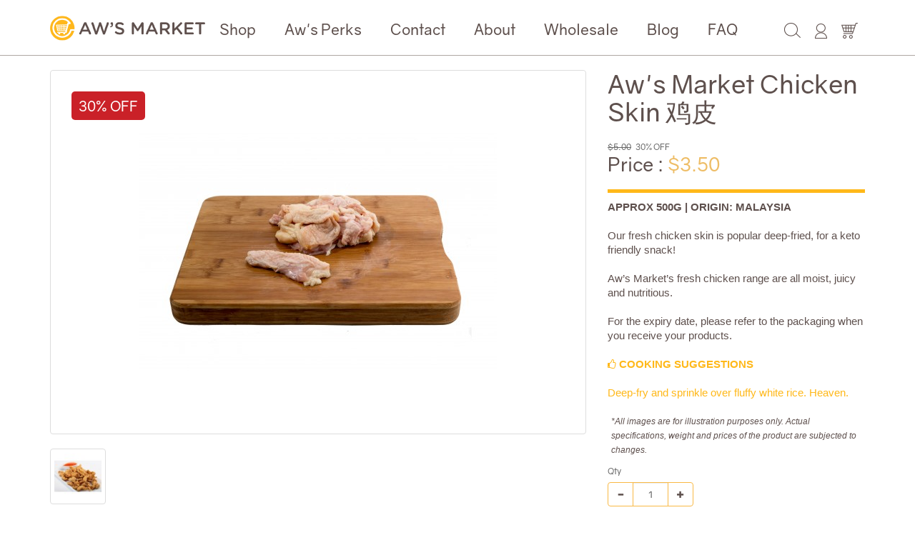

--- FILE ---
content_type: text/html; charset=utf-8
request_url: https://www.awsmarket.com.sg/chicken-skin?tag=chicken
body_size: 149888
content:
<!DOCTYPE html>
<!--[if IE]><![endif]-->
<!--[if IE 8 ]><html dir="ltr" lang="en" class="ie8"><![endif]-->
<!--[if IE 9 ]><html dir="ltr" lang="en" class="ie9"><![endif]-->
<!--[if (gt IE 9)|!(IE)]><!-->
<html dir="ltr" lang="en">
    <!--<![endif]-->
    <head>
      <!-- Google Tag Manager -->
      <script>(function(w,d,s,l,i){w[l]=w[l]||[];w[l].push({'gtm.start':
      new Date().getTime(),event:'gtm.js'});var f=d.getElementsByTagName(s)[0],
      j=d.createElement(s),dl=l!='dataLayer'?'&l='+l:'';j.async=true;j.src=
      'https://www.googletagmanager.com/gtm.js?id='+i+dl;f.parentNode.insertBefore(j,f);
      })(window,document,'script','dataLayer','GTM-WFDHHVL');</script>
      <!-- End Google Tag Manager -->
      <meta http-equiv="Content-Type" content="text/html; charset=utf-8">
        
        <meta name="viewport" content="width=device-width, initial-scale=1">
        <meta http-equiv="X-UA-Compatible" content="IE=edge">
		<meta name="google-site-verification" content="ltDy99WPuWSIYcpm_PKNy3bRo3ZsoinTy0j3cJJUK48" />
    <script src="https://www.google.com/recaptcha/api.js" async defer></script>
      
        <title>Chicken Skin</title>
        <base href="https://www.awsmarket.com.sg/" />
                    <meta name="description" content="Our fresh chicken skin is popular deep-fried, for a keto friendly snack!

Aw’s Market’s fresh chicken range are all moist, juicy and nutritious." />
                        <!--<script src="https://ajax.googleapis.com/ajax/libs/jquery/3.3.1/jquery.min.js" type="text/javascript"></script>-->
        <script src="catalog/view/javascript/jquery/jquery-2.1.1.min.js" type="text/javascript"></script>
        <link href="catalog/view/javascript/bootstrap/css/bootstrap.min.css" rel="stylesheet" media="screen" />
        <script src="catalog/view/javascript/bootstrap/js/bootstrap.min.js" type="text/javascript"></script>
        <script src="catalog/view/javascript/fancybox/jquery.fancybox.min.js" type="text/javascript"></script>

        <link href="catalog/view/javascript/font-awesome/css/font-awesome.min.css" rel="stylesheet" type="text/css" />
        <link href="//fonts.googleapis.com/css?family=Open+Sans:400,400i,300,700" rel="stylesheet" type="text/css" />
        <link href="catalog/view/javascript/fancybox/jquery.fancybox.min.css" rel="stylesheet" type="text/css" />
        <link href="catalog/view/theme/default/stylesheet/stylesheet_1.0.css" rel="stylesheet">
                    <link href="catalog/view/javascript/jquery/magnific/magnific-popup.css" type="text/css" rel="stylesheet" media="screen" />
                    <link href="catalog/view/javascript/jquery/datetimepicker/bootstrap-datetimepicker.min.css" type="text/css" rel="stylesheet" media="screen" />
                            <script src="catalog/view/javascript/jquery/magnific/jquery.magnific-popup.min.js" type="text/javascript"></script>
                    <script src="catalog/view/javascript/jquery/datetimepicker/moment/moment.min.js" type="text/javascript"></script>
                    <script src="catalog/view/javascript/jquery/datetimepicker/moment/moment-with-locales.min.js" type="text/javascript"></script>
                    <script src="catalog/view/javascript/jquery/datetimepicker/bootstrap-datetimepicker.min.js" type="text/javascript"></script>
                <script src="catalog/view/javascript/common.js" type="text/javascript"></script>
                    <link href="https://www.awsmarket.com.sg/chicken-skin" rel="canonical" />
                    <link href="https://www.awsmarket.com.sg/image/catalog/favicon.png" rel="icon" />
                            <!-- Global site tag (gtag.js) - Google Analytics -->
<script async src="https://www.googletagmanager.com/gtag/js?id=UA-163334493-1"></script>
<script>
  window.dataLayer = window.dataLayer || [];
  function gtag(){dataLayer.push(arguments);}
  gtag('js', new Date());

  gtag('config', 'UA-163334493-1');
</script>
                
        <!-- Facebook Pixel Code -->
        <script>
        !function(f,b,e,v,n,t,s)
        {if(f.fbq)return;n=f.fbq=function(){n.callMethod?
        n.callMethod.apply(n,arguments):n.queue.push(arguments)};
        if(!f._fbq)f._fbq=n;n.push=n;n.loaded=!0;n.version='2.0';
        n.queue=[];t=b.createElement(e);t.async=!0;
        t.src=v;s=b.getElementsByTagName(e)[0];
        s.parentNode.insertBefore(t,s)}(window,document,'script',
        'https://connect.facebook.net/en_US/fbevents.js');
         fbq('init', '2636907883246017'); 
        fbq('track', 'PageView');
        </script>
      
    <script>
      $(document).ready(function() {
          $(".list-unstyled a.dropdown-toggle").click(function(ev) {
              return false;
          });
      });
    </script>
        <noscript>
         <img height="1" width="1" 
        src="https://www.facebook.com/tr?id=2636907883246017&ev=PageView
        &noscript=1"/>
        </noscript>
        <!-- End Facebook Pixel Code -->

        <!-- Global site tag (gtag.js) - Google Analytics -->
        <script async src="https://www.googletagmanager.com/gtag/js?id=UA-174895678-1"></script><script>
          window.dataLayer = window.dataLayer || [];
          function gtag(){dataLayer.push(arguments);}
          gtag('js', new Date());

          gtag('config', 'UA-174895678-1');
          gtag('config', 'AW-788313460');
        </script>


    </head>
    <body>
      
	<!-- Google Tag Manager (noscript) -->
	<noscript><iframe src="https://www.googletagmanager.com/ns.html?id=GTM-WFDHHVL"
	height="0" width="0" style="display:none;visibility:hidden"></iframe></noscript>
	<!-- End Google Tag Manager (noscript) -->
                                
        <div id="searchform" class="modal fade" role="dialog">
            <div class="modal-dialog">

                <!-- Modal content-->
                <div class="modal-content">
                    <div class="modal-header">
                        <button type="button" class="close" data-dismiss="modal">&times;</button>
                        <h4 class="modal-title">Search Form</h4>
                    </div>
                    <div class="modal-body">
                        <div id="search" class="input-group">
  <input type="text" name="search" value="" placeholder="Search" class="form-control input-lg" />
  <span class="input-group-btn">
    <button type="button" class="btn btn-default btn-lg"><i class="fa fa-search"></i></button>
  </span>
</div>
                    </div>
                </div>

            </div>
        </div>
        <div class="menu-block"></div>
        <nav id="menu" class="navbar">
            <div class="container">
                <div class="navbar-header">
                    <button type="button" class="btn btn-navbar navbar-toggle" data-toggle="collapse" data-target=".navbar-ex1-collapse"><i class="fa fa-bars"></i></button>
                    <div class="navbar-brand">
                                                    <a href="https://www.awsmarket.com.sg/"><img src="https://www.awsmarket.com.sg/image/catalog/logo-small.png" title="Aw’s Market" alt="Aw’s Market" class="img-responsive" width="217" /></a>
                                            </div>
                    <div class="shortcut-function">
                        <ul class="nav navbar-nav navbar-right">
                            <li><a href="#" data-toggle="modal" data-target="#searchform"><img src="image/icon-search.png"/></a></li>
                            <li class="dropdown"><a href="#" class="dropdown-toggle" data-toggle="dropdown"><img src="image/icon-user.png"/></a>
                                <ul class="dropdown-menu dropdown-menu-right">
                                                                            <li><a href="https://www.awsmarket.com.sg/register">Register</a></li>
                                        <li><a href="https://www.awsmarket.com.sg/login">Login</a></li>
                                                                    </ul>
                            </li>
                            <li><a href="https://www.awsmarket.com.sg/index.php?route=checkout/cart"><img src="image/icon-cart.png"/></a></li>
                        </ul>
                    </div>
                </div>
                <div class="collapse navbar-collapse navbar-ex1-collapse">
                    <ul class="nav navbar-nav">
                        <li class="dropdown"><a href="#" class="dropdown-toggle" data-toggle="dropdown">Shop</a>
                            <div class="dropdown-menu">
                                <div class="dropdown-inner">
                                    <ul class="list-unstyled">
        	    		       			<li><a href="https://www.awsmarket.com.sg/CNY-Edition">CNY Edition </a></li>
    		    	        	    		       			<li><a href="https://www.awsmarket.com.sg/poultry">Fresh Poultry</a></li>
    		    	        	    		                <li class='dropdown'><a class='dropdown-toggle' data-toggle='dropdown'>Fresh Pork</a>
                    <div class='dropdown-submenu'><div class='dropdown-inner'><ul class='list-unstyled'>
                                                                          			<li><a href="https://www.awsmarket.com.sg/pork/Fresh-Australia-Pork">Fresh Australia Pork (35)</a></li>
                                                                                                      			<li><a href="https://www.awsmarket.com.sg/pork/Malaysia-Pork">Fresh Malaysia Pork (NEW!) (66)</a></li>
                                                                        </ul></div></div>
                </li>
  			    	        	    		       			<li><a href="https://www.awsmarket.com.sg/beef-lamb">Fresh Beef/Lamb</a></li>
    		    	        	    		       			<li><a href="https://www.awsmarket.com.sg/seafood">Fresh Seafood</a></li>
    		    	        	    		                <li class='dropdown'><a class='dropdown-toggle' data-toggle='dropdown'>Frozen </a>
                    <div class='dropdown-submenu'><div class='dropdown-inner'><ul class='list-unstyled'>
                                                                          			<li><a href="https://www.awsmarket.com.sg/index.php?route=product/category&amp;path=76_85">Frozen Chicken (New!!!) (13)</a></li>
                                                                                                      			<li><a href="https://www.awsmarket.com.sg/index.php?route=product/category&amp;path=76_83">Frozen Pork (NEW!!!!) (14)</a></li>
                                                                                                      			<li><a href="https://www.awsmarket.com.sg/index.php?route=product/category&amp;path=76_84">Steamboat Delights (3)</a></li>
                                                                        </ul></div></div>
                </li>
  			    	        	    		                <li class='dropdown'><a class='dropdown-toggle' data-toggle='dropdown'>Fruits &amp; Vegetables</a>
                    <div class='dropdown-submenu'><div class='dropdown-inner'><ul class='list-unstyled'>
                                                                          			<li><a href="https://www.awsmarket.com.sg/index.php?route=product/category&amp;path=63_90">Vegetables (7)</a></li>
                                                                                                      			<li><a href="https://www.awsmarket.com.sg/index.php?route=product/category&amp;path=63_88">Leafy (20)</a></li>
                                                                                                      			<li><a href="https://www.awsmarket.com.sg/index.php?route=product/category&amp;path=63_86">Mushrooms (6)</a></li>
                                                                                                      			<li><a href="https://www.awsmarket.com.sg/index.php?route=product/category&amp;path=63_91">Roots (13)</a></li>
                                                                                                      			<li><a href="https://www.awsmarket.com.sg/index.php?route=product/category&amp;path=63_89">Herbs &amp; Spices (9)</a></li>
                                                                                                      			<li><a href="https://www.awsmarket.com.sg/vegetables/fruits">Fruits (24)</a></li>
                                                                                                      			<li><a href="https://www.awsmarket.com.sg/index.php?route=product/category&amp;path=63_87">Ready To Cook (20)</a></li>
                                                                        </ul></div></div>
                </li>
  			    	        	    		       			<li><a href="https://www.awsmarket.com.sg/delicatessen">Delicatessen</a></li>
    		    	        	    		       			<li><a href="https://www.awsmarket.com.sg/Confinement-Bundles">Confinement</a></li>
    		    	        	    </ul>
                                </div>
                            </div>
                        </li>
                        <li><a href="https://www.awsmarket.com.sg/rewards">Aw's Perks</a></li>
                        <li><a href="https://www.awsmarket.com.sg/contact">Contact</a></li>
                        <li><a href="https://www.awsmarket.com.sg/about">About</a></li>
                        <li><a href="https://www.awsmarket.com.sg/wholesale">Wholesale</a></li>
                        <li><a href="https://www.awsmarket.com.sg/blog">Blog</a></li>
                        <li><a href="faq">FAQ</a></li>
                    </ul>
                    <ul class="nav navbar-nav navbar-right hidden-xs">
                        <li><a href="#" data-toggle="modal" data-target="#searchform"><img src="image/icon-search.png"/></a></li>
                        <li class="dropdown"><a href="#" class="dropdown-toggle" data-toggle="dropdown"><img src="image/icon-user.png"/></a>
                            <ul class="dropdown-menu dropdown-menu-right">
                                                                    <li><a href="https://www.awsmarket.com.sg/register">Register</a></li>
                                    <li><a href="https://www.awsmarket.com.sg/login">Login</a></li>
                                                            </ul>
                        </li>
                        <li><a href="https://www.awsmarket.com.sg/index.php?route=checkout/cart"><img src="image/icon-cart.png"/></a></li>
                    </ul>
                </div>
            </div>
        </nav>

<hr class="top-hr"/>
<div id="product-product" class="container">
  <ul class="breadcrumb hidden">
        <li><a href="https://www.awsmarket.com.sg/"><i class="fa fa-home"></i></a></li>
        <li><a href="https://www.awsmarket.com.sg/index.php?route=product/search&amp;tag=chicken">Search</a></li>
        <li><a href="https://www.awsmarket.com.sg/chicken-skin?tag=chicken">Aw's Market Chicken Skin 鸡皮</a></li>
      </ul>
  <div class="row">
                <div id="content" class="col-sm-12">
      <div class="row">                         <div class="col-sm-8">           <ul class="thumbnails">
                                    <li><div style="position: relative"><a class="thumbnail" href="https://www.awsmarket.com.sg/image/cache/catalog/poultry/ChickenSkin-500x500.jpg" title="Aw's Market Chicken Skin 鸡皮"><img src="https://www.awsmarket.com.sg/image/cache/catalog/poultry/ChickenSkin-500x500.jpg" title="Aw's Market Chicken Skin 鸡皮" alt="Aw's Market Chicken Skin 鸡皮" /></a>
              <div style="position: absolute; left: 30px; top: 30px; background-color: #ca2128; padding: 10px; border-radius: 5px; color: white; font-size: 20px">
              <script>
                var price = parseFloat("$5.00".replace('$', ''));
                var special = parseFloat("$3.50".replace('$', ''));
                document.write( Math.round( (price - special) * 100 / price ) + "% OFF");
              </script>
              </div>
            </div></li>
                                                            <li class="image-additional"><a class="thumbnail" href="https://www.awsmarket.com.sg/image/cache/catalog/poultry/Cooked%20Chicken%20Skin-500x500.jpg" title="Aw's Market Chicken Skin 鸡皮"> <img src="https://www.awsmarket.com.sg/image/cache/catalog/poultry/Cooked%20Chicken%20Skin-74x74.jpg" title="Aw's Market Chicken Skin 鸡皮" alt="Aw's Market Chicken Skin 鸡皮" /></a></li>
                                  </ul>
                  </div>
                                <div class="col-sm-4">
          <div class="btn-group hidden">
            <button type="button" data-toggle="tooltip" class="btn btn-default" title="Add to Wish List" onclick="wishlist.add('218');"><i class="fa fa-heart"></i></button>
            <button type="button" data-toggle="tooltip" class="btn btn-default" title="Compare this Product" onclick="compare.add('218');"><i class="fa fa-exchange"></i></button>
          </div>
          <h1 class="product-main-title">Aw's Market Chicken Skin 鸡皮</h1>
                    <ul class="list-unstyled product-price-listing">
                        <li><span style="text-decoration: line-through;">$5.00</span>
              <script>
                document.write("&nbsp;&nbsp;" + Math.round( (price - special) * 100 / price ) + "% OFF");
              </script>
            </li>
            <li>
              <h2>Price : <span class="c-eebd66">$3.50</span></h2>
            </li>
                                              </ul>

                                  <div style="bottom-margin: 1em;"><div style="font-size: 11pt; border-top: 5px solid #ffb819; padding-top: 10px;">
<span class="desc-header" style="display: inline-block; text-transform: uppercase; font-family: sans-serif; font-weight: bold; color: #5e504d; margin-bottom: 10px;"><p>

<!--WRITE PRODUCT WEIGHT AND ORIGIN BELOW-->
approx 500g | Origin: Malaysia 


</p></span><span class="desc-body" style="font-family: sans-serif; color: #5e504d; margin-bottom: 10px;"><p>

<!--WRITE PRODUCT DESCRIPTION-->
Our fresh chicken skin is popular deep-fried, for a keto friendly snack!<br><br>
Aw’s Market’s fresh chicken range are all moist, juicy and nutritious.<br><br>
For the expiry date, please refer to the packaging when you receive your products.

</p></span><div class="outlier-wrapper" style="margin: 20px 0px;"><span class="desc-header" style="display: inline-block; text-transform: uppercase; font-family: sans-serif; font-weight: bold; color: #ffb819; margin-bottom: 10px;"><p><span class="fa fa-thumbs-o-up" aria-hidden="true"></span>
Cooking Suggestions
</p></span>
<span class="desc-body" style="font-family: sans-serif; color: #ffb819;"><p>

<!--WRITE COOKING SUGGESTIONS BELOW-->
Deep-fry and sprinkle over fluffy white rice. Heaven.

</p></span></div>
<span class="desc-disclaimer" style="display: inline-block; margin: 0px 5px; font-family: sans-serif; font-size: 0.8em; font-style: oblique; color: #5e504d;"><p>

<!--WRITE DISCLAIMER BELOW-->
*All images are for illustration purposes only. Actual specifications, weight and prices of the product are subjected to changes.

</p></span></div>
</div>
          
          <ul class="list-unstyled hidden">
                        <li>Product Code: 0327</li>
                        <li>Reward Points: 3</li>
                        <li>Availability: In Stock</li>
          </ul>
          <div id="product">                         <div class="form-group">
                <div class="row">
                    <div class="col-xs-4">
                        <label class="control-label" for="input-quantity">Qty</label>
                        <div class="input-group">
                            <div class="input-group-btn">
                                <button class="btn btn-default" type="button" id="quantity-minus">
                                    <i class="glyphicon glyphicon-minus"></i>
                                </button>
                            </div>
                            <input type="text" name="quantity" value="1" size="2" id="input-quantity" class="form-control text-center" />
                            <div class="input-group-btn">
                                <button class="btn btn-default" type="button" id="quantity-plus">
                                    <i class="glyphicon glyphicon-plus"></i>
                                </button>
                            </div>
                        </div>
                    </div>
                </div>

                <input type="hidden" name="product_id" value="218" />
                <br />
                <button type="button" id="button-cart" data-loading-text="Loading..." class="btn btn-primary btn-lg btn-block"><img src="image/icon-add-to-cart-white.png"/>Add to Cart</button>
            </div>
            </div>


      </div>
              <div class="clearfix"></div>
        <br/><br/>
      <h2 class="text-center" style="margin-bottom:30px;">Related Products</h2>
      <div class="container-fluid">
      <div class="row">                                         <div class="col-xs-6 col-sm-3 product-grid">
          <div class="product-thumb transition">
            <div class="image"><a href="https://www.awsmarket.com.sg/Kampong-Chicken-Thigh"><img src="https://www.awsmarket.com.sg/image/cache/catalog/poultry/Kampong%20chicken%20thigh-min-200x200.jpg" alt="Fresh Kampong Chicken Thigh 甘榜鸡腿" title="Fresh Kampong Chicken Thigh 甘榜鸡腿" class="img-responsive" /></a></div>
            <div class="row no-gap">
                <div class="col-xs-9">
                    <div class="caption">
                        <h4><a href="https://www.awsmarket.com.sg/Kampong-Chicken-Thigh">Fresh Kampong Chicken Thigh 甘榜鸡腿</a></h4>
                                                        <p class="price">  <span class="price-new">$9.88</span> <span class="price-old">$14.50</span>                         </p>
                                                </div>
                    </div>
                    <div class="col-xs-3 text-right">
                        <a onclick="cart.add('64', '1');"><img src="image/icon-add-to-cart.png"/></a>
                    </div>
                </div>
          </div>
        </div>
                                                        <div class="col-xs-6 col-sm-3 product-grid">
          <div class="product-thumb transition">
            <div class="image"><a href="https://www.awsmarket.com.sg/chicken-gizzard"><img src="https://www.awsmarket.com.sg/image/cache/catalog/NEW%20CHICKEN/CHICKEN%20GIZZARD-200x200.jpg" alt="Aw's Market Chicken Gizzard 鸡胗" title="Aw's Market Chicken Gizzard 鸡胗" class="img-responsive" /></a></div>
            <div class="row no-gap">
                <div class="col-xs-9">
                    <div class="caption">
                        <h4><a href="https://www.awsmarket.com.sg/chicken-gizzard">Aw's Market Chicken Gizzard 鸡胗</a></h4>
                                                        <p class="price">  <span class="price-new">$3.75</span> <span class="price-old">$5.00</span>                         </p>
                                                </div>
                    </div>
                    <div class="col-xs-3 text-right">
                        <a onclick="cart.add('77', '1');"><img src="image/icon-add-to-cart.png"/></a>
                    </div>
                </div>
          </div>
        </div>
                         </div></div>
                        <p>Tags:
                 <a href="https://www.awsmarket.com.sg/index.php?route=product/search&amp;tag=meat">meat</a>,
                         <a href="https://www.awsmarket.com.sg/index.php?route=product/search&amp;tag=chicken">chicken</a>                  <a href=""></a>          </p>
              </div>
    </div>
</div>
</div>
<script type="text/javascript"><!--
$('select[name=\'recurring_id\'], input[name="quantity"]').change(function(){
	$.ajax({
		url: 'index.php?route=product/product/getRecurringDescription',
		type: 'post',
		data: $('input[name=\'product_id\'], input[name=\'quantity\'], select[name=\'recurring_id\']'),
		dataType: 'json',
		beforeSend: function() {
			$('#recurring-description').html('');
		},
		success: function(json) {
			$('.alert-dismissible, .text-danger').remove();

			if (json['success']) {
				$('#recurring-description').html(json['success']);
			}
		}
	});
});
//--></script>
<script type="text/javascript"><!--
$('#button-cart').on('click', function() {
	$.ajax({
		url: 'index.php?route=checkout/cart/add',
		type: 'post',
		data: $('#product input[type=\'text\'], #product input[type=\'hidden\'], #product input[type=\'radio\']:checked, #product input[type=\'checkbox\']:checked, #product select, #product textarea'),
		dataType: 'json',
		beforeSend: function() {
			$('#button-cart').button('loading');
		},
		complete: function() {
			$('#button-cart').button('reset');
		},
		success: function(json) {
			$('.alert-dismissible, .text-danger').remove();
			$('.form-group').removeClass('has-error');

			if (json['error']) {
				if (json['error']['option']) {
					for (i in json['error']['option']) {
						var element = $('#input-option' + i.replace('_', '-'));

						if (element.parent().hasClass('input-group')) {
							element.parent().after('<div class="text-danger">' + json['error']['option'][i] + '</div>');
						} else {
							element.after('<div class="text-danger">' + json['error']['option'][i] + '</div>');
						}
					}
				}

				if (json['error']['recurring']) {
					$('select[name=\'recurring_id\']').after('<div class="text-danger">' + json['error']['recurring'] + '</div>');
				}

				// Highlight any found errors
				$('.text-danger').parent().addClass('has-error');
			}

			if (json['success']) {
				$('.breadcrumb').after('<div class="alert alert-success alert-dismissible">' + json['success'] + '<button type="button" class="close" data-dismiss="alert">&times;</button></div>');

				$('#cart > button').html('<span id="cart-total"><i class="fa fa-shopping-cart"></i> ' + json['total'] + '</span>');

				$('html, body').animate({ scrollTop: 0 }, 'slow');

				$('#cart > ul').load('index.php?route=common/cart/info ul li');
			}
		},
        error: function(xhr, ajaxOptions, thrownError) {
            alert(thrownError + "\r\n" + xhr.statusText + "\r\n" + xhr.responseText);
        }
	});
});
//--></script>
<script type="text/javascript"><!--
$('.date').datetimepicker({
	language: 'en-gb',
	pickTime: false
});

$('.datetime').datetimepicker({
	language: 'en-gb',
	pickDate: true,
	pickTime: true
});

$('.time').datetimepicker({
	language: 'en-gb',
	pickDate: false
});

$('button[id^=\'button-upload\']').on('click', function() {
	var node = this;

	$('#form-upload').remove();

	$('body').prepend('<form enctype="multipart/form-data" id="form-upload" style="display: none;"><input type="file" name="file" /></form>');

	$('#form-upload input[name=\'file\']').trigger('click');

	if (typeof timer != 'undefined') {
    	clearInterval(timer);
	}

	timer = setInterval(function() {
		if ($('#form-upload input[name=\'file\']').val() != '') {
			clearInterval(timer);

			$.ajax({
				url: 'index.php?route=tool/upload',
				type: 'post',
				dataType: 'json',
				data: new FormData($('#form-upload')[0]),
				cache: false,
				contentType: false,
				processData: false,
				beforeSend: function() {
					$(node).button('loading');
				},
				complete: function() {
					$(node).button('reset');
				},
				success: function(json) {
					$('.text-danger').remove();

					if (json['error']) {
						$(node).parent().find('input').after('<div class="text-danger">' + json['error'] + '</div>');
					}

					if (json['success']) {
						alert(json['success']);

						$(node).parent().find('input').val(json['code']);
					}
				},
				error: function(xhr, ajaxOptions, thrownError) {
					alert(thrownError + "\r\n" + xhr.statusText + "\r\n" + xhr.responseText);
				}
			});
		}
	}, 500);
});
//--></script>
<script type="text/javascript"><!--
$('#review').delegate('.pagination a', 'click', function(e) {
    e.preventDefault();

    $('#review').fadeOut('slow');

    $('#review').load(this.href);

    $('#review').fadeIn('slow');
});

$('#review').load('index.php?route=product/product/review&product_id=218');

$('#button-review').on('click', function() {
	$.ajax({
		url: 'index.php?route=product/product/write&product_id=218',
		type: 'post',
		dataType: 'json',
		data: $("#form-review").serialize(),
		beforeSend: function() {
			$('#button-review').button('loading');
		},
		complete: function() {
			$('#button-review').button('reset');
		},
		success: function(json) {
			$('.alert-dismissible').remove();

			if (json['error']) {
				$('#review').after('<div class="alert alert-danger alert-dismissible"><i class="fa fa-exclamation-circle"></i> ' + json['error'] + '</div>');
			}

			if (json['success']) {
				$('#review').after('<div class="alert alert-success alert-dismissible"><i class="fa fa-check-circle"></i> ' + json['success'] + '</div>');

				$('input[name=\'name\']').val('');
				$('textarea[name=\'text\']').val('');
				$('input[name=\'rating\']:checked').prop('checked', false);
			}
		}
	});
});

$(document).ready(function() {
	$('.thumbnails').magnificPopup({
		type:'image',
		delegate: 'a',
		gallery: {
			enabled: true
		}
	});
});
//--></script>
<footer>
    <hr/>
    <br/><br/>
    <div class="container">
        <div class="row">

            <div class="col-md-3 text-left">
                <h5>CATEGORIES</h5>
                <ul class="list-unstyled">
        	    		       			<li><a href="https://www.awsmarket.com.sg/CNY-Edition">CNY Edition </a></li>
    		    	        	    		       			<li><a href="https://www.awsmarket.com.sg/poultry">Fresh Poultry</a></li>
    		    	        	    		                <li class='dropdown'><a class='dropdown-toggle' data-toggle='dropdown'>Fresh Pork</a>
                    <div class='dropdown-submenu'><div class='dropdown-inner'><ul class='list-unstyled'>
                                                                          			<li><a href="https://www.awsmarket.com.sg/pork/Fresh-Australia-Pork">Fresh Australia Pork (35)</a></li>
                                                                                                      			<li><a href="https://www.awsmarket.com.sg/pork/Malaysia-Pork">Fresh Malaysia Pork (NEW!) (66)</a></li>
                                                                        </ul></div></div>
                </li>
  			    	        	    		       			<li><a href="https://www.awsmarket.com.sg/beef-lamb">Fresh Beef/Lamb</a></li>
    		    	        	    		       			<li><a href="https://www.awsmarket.com.sg/seafood">Fresh Seafood</a></li>
    		    	        	    		                <li class='dropdown'><a class='dropdown-toggle' data-toggle='dropdown'>Frozen </a>
                    <div class='dropdown-submenu'><div class='dropdown-inner'><ul class='list-unstyled'>
                                                                          			<li><a href="https://www.awsmarket.com.sg/index.php?route=product/category&amp;path=76_85">Frozen Chicken (New!!!) (13)</a></li>
                                                                                                      			<li><a href="https://www.awsmarket.com.sg/index.php?route=product/category&amp;path=76_83">Frozen Pork (NEW!!!!) (14)</a></li>
                                                                                                      			<li><a href="https://www.awsmarket.com.sg/index.php?route=product/category&amp;path=76_84">Steamboat Delights (3)</a></li>
                                                                        </ul></div></div>
                </li>
  			    	        	    		                <li class='dropdown'><a class='dropdown-toggle' data-toggle='dropdown'>Fruits &amp; Vegetables</a>
                    <div class='dropdown-submenu'><div class='dropdown-inner'><ul class='list-unstyled'>
                                                                          			<li><a href="https://www.awsmarket.com.sg/index.php?route=product/category&amp;path=63_90">Vegetables (7)</a></li>
                                                                                                      			<li><a href="https://www.awsmarket.com.sg/index.php?route=product/category&amp;path=63_88">Leafy (20)</a></li>
                                                                                                      			<li><a href="https://www.awsmarket.com.sg/index.php?route=product/category&amp;path=63_86">Mushrooms (6)</a></li>
                                                                                                      			<li><a href="https://www.awsmarket.com.sg/index.php?route=product/category&amp;path=63_91">Roots (13)</a></li>
                                                                                                      			<li><a href="https://www.awsmarket.com.sg/index.php?route=product/category&amp;path=63_89">Herbs &amp; Spices (9)</a></li>
                                                                                                      			<li><a href="https://www.awsmarket.com.sg/vegetables/fruits">Fruits (24)</a></li>
                                                                                                      			<li><a href="https://www.awsmarket.com.sg/index.php?route=product/category&amp;path=63_87">Ready To Cook (20)</a></li>
                                                                        </ul></div></div>
                </li>
  			    	        	    		       			<li><a href="https://www.awsmarket.com.sg/delicatessen">Delicatessen</a></li>
    		    	        	    		       			<li><a href="https://www.awsmarket.com.sg/Confinement-Bundles">Confinement</a></li>
    		    	        	    </ul>
            </div>

            <div class="col-md-3 text-left">
                <h5>INFORMATION</h5>
                <ul class="list-unstyled">
                    <li><a href="https://www.awsmarket.com.sg/contact">Retail Stores</a></li>
                    <li><a href="https://www.awsmarket.com.sg/contact">Contact</a></li>
                    <li><a href="https://www.awsmarket.com.sg/customization">Aw's Market Experience</a></li>
					<li><a href="https://www.awsmarket.com.sg/wholesale">Wholesale</a></li>
                                          <li><a href="https://www.awsmarket.com.sg/faq">FAQ</a></li>
                                          <li><a href="https://www.awsmarket.com.sg/privacy">Terms &amp; Conditions</a></li>
                                          <li><a href="https://www.awsmarket.com.sg/store-outlet-ads">Ongoing Retail Promotions</a></li>
                                        <!--li><a href="">Quality Assurance</li-->
                </ul>
            </div>

            <div class="col-md-3 text-left">
                <h5>SOCIAL</h5>
                <ul style="margin-bottom:25px;" class="list-inline socialmedia">
                    <li><a style="display: inline-block; text-align: center;" href="https://www.facebook.com/awsmarket/" target="_blank"><i class="fa fa-facebook"></i></a></li>
                    <li><a style="display: inline-block; text-align: center;" href="https://www.instagram.com/awsmarketsg" target="_blank"><i class="fa fa-instagram"></i></a></li>
                    <li><a style="display: inline-block; text-align: center;" href="https://wa.me/6583631286" target="_blank"><i class="fa fa-whatsapp"></i></a></li>
                </ul>
                <h5>EXPLORE</h5>
                  <ul class="list-unstyled">
                      <li><a href="https://www.awsmarket.com.sg/blog">Blog</a></li>
                      <!--li><a href="https://www.awsmarket.com.sg/customization">Recipes</a></li-->
                    </ul>
                </div>

                <div class="col-md-3 text-left">
                            <h5>WE'RE ALSO ON</h5>
            <div><a href="https://redmart.lazada.sg/aw's-market-173937/?m=redmart" target="_blank">
            <!--Redmart Logo--><svg style="height: 25px; margin: 5px 0px 0px 0px" viewBox="0 0 189 85" fill="none" xmlns="http://www.w3.org/2000/svg">
            <g><path d="M76.91 4.21804C76.91 2.1356 75.3514 0.573774 72.6058 0.318676C71.6576 0.230172 70.6965 0.365531 69.7484 0.303058C68.7925 0.240584 68.4548 0.584186 68.473 1.56293C68.5249 4.42628 68.4938 7.28963 68.4886 10.153C68.4886 10.6085 68.447 11.064 68.4158 11.7148C64.2986 9.67402 60.2152 9.28617 56.0435 10.7048C51.8561 12.1313 48.9078 14.9946 46.8947 19.0528C41.3203 9.62196 33.6547 7.62803 23.9683 12.3708C23.9683 11.3582 23.9189 10.5122 23.9189 9.68443C22.6279 9.81198 21.5785 9.90569 20.4745 9.97337C17.6717 10.1478 14.8325 10.0593 12.0687 10.4862C5.08895 11.5612 0.75875 16.0072 0.265206 22.9756C-0.127031 28.5019 0.0755817 34.0698 0.000251359 39.6195C-0.010139 40.3015 0.301573 40.5435 0.940582 40.5279C2.19522 40.4967 3.45766 40.567 4.7045 40.4576C7.5255 40.2103 8.92301 38.5626 8.90482 35.7201C8.88144 31.9014 8.86066 28.0854 8.90482 24.2667C8.94119 21.2341 10.2816 19.1725 12.7804 18.6597C14.6143 18.2823 16.5314 18.3135 18.6822 18.1391C16.8587 22.4576 17.2249 26.448 18.5653 30.4854C19.9524 34.6607 22.5396 37.5761 26.6308 39.2446C34.0574 42.2772 41.4839 39.1093 44.427 35.3531C42.3359 32.724 39.8526 31.9769 36.7355 33.1118C35.3354 33.6194 33.9379 34.0281 32.4339 33.8589C30.548 33.6455 28.9115 32.9609 27.5036 31.2715C33.7041 29.8112 39.6474 28.4107 45.6505 26.9973C45.7881 27.635 45.8842 28.0515 45.97 28.4732C47.9935 38.6043 59.7165 43.878 68.6548 38.7006C69.3769 38.2815 69.7198 37.8234 69.6835 36.9591C69.6185 35.3999 69.6653 33.8355 69.6653 32.2737C69.6653 30.6468 69.6653 29.0173 69.6653 27.1144C66.8079 32.763 63.6258 34.6685 59.171 33.596C55.5187 32.7188 52.8406 29.3244 52.8068 25.5318C52.7705 21.6975 55.4668 18.2042 59.1502 17.3114C63.5635 16.2415 66.7144 18.1183 69.5276 23.4936C69.5536 23.4676 69.6055 23.4441 69.6055 23.4181C69.6341 22.7257 69.6419 22.0359 69.6809 21.3435C69.9432 16.8558 71.1485 12.6545 74.8163 9.84322C75.8709 8.90352 76.91 8.12261 76.91 8.12261C76.91 8.12261 76.91 5.25926 76.91 4.21804ZM39.9072 22.2415C35.364 23.2723 30.8364 24.3812 26.3009 25.4485C26.0256 25.5136 25.7191 25.4563 25.4359 25.4563C24.758 22.343 26.2204 19.0658 29.057 17.6732C33.7301 15.3773 38.1979 16.455 40.4682 20.8984C40.8345 21.6116 40.8969 22.0177 39.9072 22.2415Z" fill="#FF5543"></path>
            <path d="M96.7822 12.0786C95.486 11.4408 94.3404 10.6781 93.0806 10.2955C87.9945 8.75449 83.0954 9.22044 78.4405 11.9042C76.5417 12.9975 75.2325 14.5541 74.5805 16.6079C74.1883 17.8365 73.8142 19.1328 73.7882 20.4057C73.6661 26.778 73.6635 33.1528 73.6194 39.5277C73.6194 39.6136 73.6298 39.7021 73.6272 39.788C73.6168 40.3711 73.8662 40.6652 74.4818 40.6548C75.6507 40.6314 76.8248 40.7173 77.9859 40.6184C80.0796 40.4414 81.2901 39.3325 81.7395 37.2683C81.859 36.7242 81.872 36.1515 81.872 35.5893C81.8823 31.0366 81.8486 26.4812 81.8927 21.9285C81.9239 18.8465 83.9942 16.9671 87.197 16.9879C90.3739 17.0087 92.4 18.9376 92.4624 22.0066C92.4702 22.3971 92.465 22.7875 92.465 23.178C92.465 28.3815 92.465 33.5875 92.465 38.791C92.465 40.66 92.4676 40.66 94.3924 40.66C94.9976 40.66 95.6055 40.66 96.2107 40.66C99.1927 40.6626 100.598 39.2596 100.595 36.2999C100.59 31.6587 100.585 27.0201 100.598 22.3788C100.603 20.9159 100.834 19.4868 102.009 18.4665C103.881 16.8395 106.027 16.5636 108.316 17.4356C110.513 18.2738 111.324 20.0283 111.362 22.2539C111.37 22.7745 111.368 23.2951 111.368 23.8157C111.37 28.0665 111.344 32.3173 111.381 36.5654C111.401 39.0982 112.898 40.5663 115.438 40.6496C116.303 40.6782 117.168 40.6626 118.036 40.6548C119.488 40.6444 119.501 40.6418 119.503 39.2231C119.511 36.0578 119.535 32.8899 119.498 29.7246C119.462 26.4318 119.496 23.1285 119.254 19.8487C118.934 15.512 116.838 12.3649 112.625 10.7666C107.092 8.66599 101.809 8.97835 96.7822 12.0786Z" fill="#FF5543"></path>
            <path d="M175.3 18.7449C175.3 19.7002 175.3 20.6529 175.3 21.6082C175.305 26.3353 175.272 31.0651 175.329 35.7922C175.365 38.7519 176.817 40.5896 179.524 40.8395C182.142 41.079 184.794 40.9775 187.428 41.0399C188.176 41.0582 188.395 40.6859 188.371 39.9961C188.338 39.0434 188.374 38.0881 188.364 37.1328C188.332 34.4672 188.714 34.7666 186.052 34.7223C184.023 34.6885 183.506 34.1809 183.503 32.1714C183.496 27.6603 183.537 23.1492 183.498 18.6381C183.49 17.7297 183.784 17.3392 184.662 17.1258C185.854 16.8394 187.067 16.3553 187.457 15.0511C187.875 13.6559 188.096 12.1982 188.356 10.7613C188.493 10.0038 188.13 9.6472 187.332 9.68104C186.382 9.72009 185.428 9.65762 184.477 9.69406C183.745 9.72269 183.48 9.42074 183.496 8.69969C183.527 7.31227 183.527 5.92225 183.493 4.53482C183.436 2.09056 181.838 0.513117 179.384 0.450643C178.474 0.427216 177.565 0.437628 176.656 0.44804C175.318 0.461056 175.305 0.466262 175.305 1.82765C175.298 7.46585 175.3 13.1067 175.3 18.7449Z" fill="#FF5543"></path>
            <path d="M173.791 9.73323C172.061 9.81913 170.443 9.88421 168.827 9.98052C166.5 10.1211 164.146 10.1029 161.855 10.4751C155.018 11.5892 150.769 15.7098 150.145 22.5975C149.631 28.2747 149.93 34.0222 149.857 39.7411C149.849 40.4101 150.221 40.5299 150.763 40.5221C151.974 40.5012 153.19 40.5611 154.395 40.4674C157.335 40.2383 158.777 38.5542 158.754 35.5919C158.725 31.7342 158.694 27.8765 158.767 24.0213C158.832 20.4994 160.845 18.4925 164.357 18.3207C165.78 18.2504 167.211 18.2894 168.638 18.2478C169.196 18.2322 169.755 18.1541 170.31 18.076C171.612 17.8886 172.487 17.1571 173.095 15.9936C174.186 13.9085 173.708 11.7011 173.791 9.73323Z" fill="#FF5543"></path>
            <path d="M124.182 68.7546C124.641 68.1611 124.891 67.8175 125.161 67.4948C126.74 65.5997 128.283 63.6709 129.925 61.8305C130.634 61.0366 130.777 60.1984 130.733 59.2171C130.707 58.6626 130.478 58.4335 129.951 58.4335C127.01 58.4335 124.07 58.4205 121.132 58.4518C120.857 58.4544 120.428 58.6756 120.335 58.9047C119.758 60.3051 120.386 61.185 121.903 61.1902C123.07 61.1954 124.239 61.1824 125.405 61.1954C125.766 61.2006 126.125 61.2631 126.704 61.3203C124.789 63.6188 123.023 65.7377 121.257 67.8592C120.979 68.1924 120.555 68.4943 120.467 68.8718C120.301 69.6058 120.215 70.405 120.345 71.1338C120.379 71.3264 121.311 71.4462 121.833 71.4514C124.298 71.4852 126.761 71.467 129.226 71.4644C130.915 71.4618 130.915 71.4592 130.92 70.1447C130.925 68.7807 130.902 68.7598 129.288 68.7572C127.694 68.752 126.096 68.7546 124.182 68.7546Z" fill="#FF5543"></path>
            <path d="M98.8372 61.1773C98.8372 59.3603 98.8372 57.5408 98.8372 55.7239C98.8346 53.7352 98.8346 53.7742 96.8396 53.7924C96.011 53.8002 95.6863 54.0683 95.6915 54.9143C95.7122 60.0658 95.7122 65.2172 95.6915 70.3686C95.6889 71.2094 95.998 71.4983 96.8344 71.4801C98.8216 71.4332 100.809 71.4723 102.796 71.4645C104.095 71.4593 104.102 71.4411 104.128 70.176C104.134 69.9599 104.113 69.7413 104.128 69.5278C104.186 68.7755 103.913 68.4137 103.095 68.458C102.061 68.5126 101.019 68.4137 99.9853 68.4866C99.045 68.5517 98.8008 68.1612 98.8216 67.2866C98.8683 65.2484 98.8372 63.2128 98.8372 61.1773Z" fill="#FF5543"></path>
            <path d="M22.9353 62.0856C23.1379 62.6583 23.2938 63.1451 23.4834 63.6188C24.3614 65.8288 25.2835 68.0232 26.1122 70.2514C26.3356 70.8527 26.4499 71.592 26.3226 72.2063C26.1615 72.9924 25.3511 72.8414 24.7147 72.9534C23.7354 73.1252 24.2003 74.0831 23.9899 74.6688C23.9562 74.7625 24.5354 75.2362 24.8627 75.2753C26.681 75.4913 28.0811 74.6818 28.7851 72.9742C30.154 69.6553 31.4736 66.3182 32.8062 62.9863C32.9127 62.7182 32.9542 62.4214 33.027 62.1351C30.6138 61.6639 30.5047 61.7212 29.7228 63.7932C29.1955 65.1911 28.6682 66.5889 28.1409 67.9867C27.3876 66.6488 26.8837 65.3316 26.3849 64.0067C25.5537 61.7941 25.5563 61.7941 22.9353 62.0856Z" fill="#FF5543"></path>
            <path d="M84.1114 55.7993C84.1062 54.9559 83.7399 54.3364 82.9866 53.8913C80.5656 52.4622 78.1499 51.0228 75.7653 49.5338C74.8769 48.9794 74.1392 49.0028 73.2638 49.5755C70.9831 51.067 68.6375 52.457 66.3542 53.9434C63.7981 55.6067 61.2655 55.6432 58.6861 54.0345C56.3742 52.5924 54.0312 51.1972 51.7531 49.7056C50.8283 49.1017 50.0594 49.0731 49.1347 49.6614C46.9085 51.0774 44.6668 52.4753 42.3783 53.7846C41.2484 54.4301 40.8457 55.2891 40.8769 56.5438C40.9341 58.7095 40.8925 60.8779 40.8925 63.0436C40.9211 63.0436 40.9496 63.0436 40.9782 63.0436C40.9782 65.3395 40.999 67.638 40.9678 69.9339C40.9548 70.8111 41.2873 71.3994 42.0276 71.8549C48.4437 75.7907 54.852 79.7369 61.2551 83.6936C62.1045 84.2194 62.8942 84.3339 63.7903 83.7716C70.2376 79.7213 76.7082 75.71 83.1321 71.6258C83.6282 71.3109 84.1217 70.5352 84.1295 69.9677C84.1893 65.2484 84.1373 60.5239 84.1114 55.7993ZM71.2403 62.018C68.7336 63.4731 66.2347 64.9386 63.7072 66.3521C63.0578 66.7165 62.8188 67.1538 62.8033 67.8905C62.7383 71.1807 62.6162 74.471 62.4552 77.7638C62.3487 74.5647 62.2032 71.3655 62.159 68.1664C62.1461 67.2137 61.8162 66.6853 60.9953 66.2375C58.2289 64.7278 51.9401 61.0549 51.9739 60.9638C54.1117 62.0597 56.9119 63.3976 59.2497 64.6523C61.5876 65.907 62.8396 66.2818 65.5905 64.6627C68.3413 63.0436 72.1884 61.3386 73.017 60.9612C73.8456 60.5837 71.5 61.867 71.2403 62.018Z" fill="#FF5543"></path>
            <path d="M148.155 18.4873C148.153 17.8001 148.101 17.092 147.932 16.4283C147.114 13.2057 144.755 11.571 141.77 10.7224C138.092 9.67597 134.328 9.55623 130.583 10.2512C127.237 10.8708 124.509 12.5237 122.982 15.728C122.626 16.4777 122.468 17.3211 122.148 18.3467C124.676 18.3467 126.915 18.3311 129.156 18.3571C129.85 18.3649 130.354 18.2114 130.819 17.6153C131.164 17.1727 131.764 16.8448 132.315 16.6573C134.494 15.9181 136.676 16.1471 138.806 16.8838C139.934 17.2743 140.586 18.4508 140.095 19.3411C139.747 19.9684 139.103 20.6244 138.448 20.8482C137.03 21.335 135.531 21.6213 134.045 21.8634C131.528 22.2721 128.993 22.5558 126.629 23.6231C122.992 25.2656 121.304 27.2673 121.405 32.2808C121.462 35.1285 122.299 37.7264 124.922 39.2752C126.135 39.991 127.478 40.5923 128.84 40.9281C131.915 41.6882 135.05 41.3628 138.131 40.8969C144.381 39.9546 148.028 35.7429 148.142 29.4227C148.205 25.7758 148.171 22.1315 148.155 18.4873ZM139.762 31.3932C138.453 34.4387 133.881 36.0995 130.933 34.6027C128.829 33.5355 128.634 30.024 130.616 28.6808C131.006 28.4179 131.437 28.168 131.884 28.0483C134.622 27.322 137.367 26.6348 140.243 25.9007C140.311 27.7827 140.524 29.6205 139.762 31.3932Z" fill="#FF5543"></path>
            <path d="M160.083 53.8236C160.083 53.5346 160.013 53.0036 159.92 52.9932C159.125 52.8865 158.312 52.811 157.519 52.8865C157.358 52.9021 157.158 53.5815 157.151 53.9589C157.114 55.8435 157.132 57.7281 157.132 59.6934C153.233 57.5355 150.366 57.8635 148.246 60.6071C146.197 63.257 146.339 67.2449 148.573 69.7204C150.75 72.1334 153.774 72.352 157.197 70.103C156.842 71.467 157.556 71.5295 158.377 71.4644C158.592 71.4488 158.81 71.4436 159.023 71.4644C159.772 71.5399 160.104 71.2874 160.102 70.457C160.076 64.9125 160.091 59.368 160.083 53.8236ZM153.608 69.0019C151.397 69.0071 149.864 67.3412 149.875 64.9438C149.885 62.5255 151.4 60.9299 153.659 60.9559C155.808 60.9793 157.353 62.6323 157.377 64.9307C157.397 67.2631 155.795 68.9941 153.608 69.0019Z" fill="#FF5543"></path>
            <path d="M118.109 59.4384C118.106 59.1312 117.932 58.582 117.784 58.5611C117.023 58.4622 116.23 58.4154 115.482 58.5403C115.243 58.5793 115.106 59.2119 114.89 59.6336C111.926 57.5928 108.838 57.7906 106.651 60.123C104.331 62.601 104.191 66.7503 106.339 69.4392C108.451 72.0813 111.378 72.3963 115.098 70.2436C114.784 71.6596 115.714 71.4462 116.488 71.4566C116.703 71.4592 116.921 71.4358 117.134 71.4592C117.867 71.5321 118.127 71.1859 118.124 70.4779C118.114 66.7998 118.129 63.1191 118.109 59.4384ZM111.602 69.0019C109.404 69.0019 107.845 67.3126 107.853 64.9386C107.861 62.6167 109.373 60.982 111.534 60.9585C113.786 60.9325 115.327 62.5464 115.337 64.936C115.347 67.323 113.804 69.0019 111.602 69.0019Z" fill="#FF5543"></path>
            <path d="M172.625 58.47C172.542 58.4778 172.461 58.5247 172.326 58.5742C172.246 58.923 172.16 59.303 172.064 59.7221C169.032 57.6058 165.954 57.7776 163.754 60.0995C161.421 62.5594 161.227 66.5785 163.305 69.3091C165.39 72.0475 168.193 72.3781 172.165 70.28C171.957 71.5269 172.747 71.4853 173.57 71.4748C175.152 71.4566 175.155 71.4748 175.157 69.9469C175.16 66.8701 175.157 63.7907 175.157 60.7139C175.157 58.1941 175.157 58.1941 172.625 58.47ZM168.757 69.002C166.528 69.0462 164.962 67.4115 164.941 65.0245C164.92 62.5933 166.406 60.9611 168.643 60.9533C170.856 60.9455 172.448 62.6323 172.443 64.975C172.44 67.2527 170.874 68.9603 168.757 69.002Z" fill="#FF5543"></path>
            <path d="M145.028 59.4618C145.028 59.1755 144.948 58.6549 144.846 58.6393C144.093 58.5221 143.309 58.4102 142.563 58.5117C142.293 58.5482 142.103 59.1807 141.833 59.6128C138.823 57.6553 135.955 57.7751 133.752 59.9746C131.427 62.2966 131.071 66.1387 132.926 68.9448C133.742 70.1786 134.846 71.0428 136.272 71.4697C138.373 72.0997 140.251 71.5869 142.088 70.0745C141.919 71.3135 142.425 71.5764 143.27 71.4671C143.524 71.4333 143.789 71.4411 144.046 71.4645C144.753 71.527 145.046 71.2537 145.044 70.5066C145.023 66.8259 145.041 63.1426 145.028 59.4618ZM138.42 68.9994C136.241 68.9448 134.77 67.2293 134.822 64.8059C134.874 62.4267 136.451 60.8779 138.739 60.956C140.851 61.0289 142.368 62.7703 142.319 65.0636C142.267 67.4038 140.631 69.0567 138.42 68.9994Z" fill="#FF5543"></path>
            <path d="M15.4155 62.8743C15.4155 61.5494 15.3792 60.4327 15.4259 59.3212C15.4623 58.4387 14.9662 58.319 14.283 58.3659C13.6336 58.4101 12.8102 58.1394 12.8128 59.2717C12.8205 63.0383 12.805 66.8023 12.8335 70.5689C12.8361 70.8579 13.0699 71.3759 13.2336 71.3941C14.1115 71.48 15.1012 71.8652 15.6701 70.7798C18.8262 73.0184 22.4395 70.962 22.4421 67.0756C22.4421 66.8596 22.4395 66.6435 22.4421 66.4275C22.4758 62.726 18.9301 60.2739 15.4155 62.8743ZM17.5508 69.3377C15.9896 69.3689 15.4181 68.6765 15.4181 66.7477C15.4181 64.8292 16.0078 64.09 17.5248 64.1056C18.8833 64.1186 19.7457 65.1312 19.7509 66.7138C19.7587 68.3277 18.9301 69.3117 17.5508 69.3377Z" fill="#FF5543"></path>
            </g></svg>
              </a></div>

            <div><a href="https://www.fairprice.com.sg/category/aw's-market?utm_source=mp_seller_rebate&amp;utm_medium=affiliate&amp;utm_campaign=31039" target="_blank">
            <!--Fairprice Logo--><svg style="height: 20px; margin: 5px 0px 5px 0px" viewBox="0 0 223 49" fill="none" xmlns="http://www.w3.org/2000/svg">
            <path d="M29.6371 47.8528C29.639 47.8165 29.6426 47.7803 29.6444 47.744C29.5295 47.6933 29.4199 47.6208 29.3013 47.5936C29.0677 47.5411 28.8285 47.5157 28.5931 47.4777C26.5616 47.1461 24.5757 46.6659 22.7084 45.7762C19.8299 44.4027 17.7126 42.3098 16.5098 39.3526C15.6592 37.2598 15.3507 35.0654 15.3525 32.8294C15.3544 30.2618 15.6628 27.7268 16.2268 25.2136C17.6414 18.9277 19.0159 12.631 20.4049 6.3397C20.7773 4.65091 21.1533 2.96212 21.5238 1.27152C21.6954 0.486918 21.4234 0.117269 20.6203 0.0302927C20.5345 0.0212327 20.4505 0.0157966 20.3647 0.0121726C19.3955 -0.0367515 18.4555 0.153509 17.5283 0.390882C14.0055 1.29326 10.6525 2.64139 7.35601 4.15079C5.93229 4.80312 5.16203 5.8124 4.8353 7.35261C3.6434 12.9571 2.36023 18.5436 1.10627 24.1354C0.518527 26.7556 0.0549071 29.3902 0.00562466 32.0829C-0.0363567 34.2845 0.147996 36.4516 0.852552 38.5572C1.694 41.0704 3.17978 43.1053 5.37559 44.6256C7.20086 45.8885 9.25977 46.6025 11.388 47.1479C14.0018 47.8165 16.6777 48.0575 19.3645 48.159C22.5989 48.2822 25.8333 48.1916 29.0622 47.9524C29.2557 47.9379 29.4455 47.8854 29.6371 47.8528Z" fill="#FF0000"></path>
            <path d="M59.4485 39.7579C60.0161 39.66 60.4852 39.5948 60.947 39.4988C62.3178 39.2143 63.5535 38.6761 64.4735 37.578C65.2018 36.7083 65.6088 35.6899 65.8443 34.5991C66.2969 32.4954 66.7313 30.3862 67.1822 28.2806C67.3446 27.5178 67.4998 26.7531 67.7152 26.0048C67.9506 25.1821 68.5274 24.6856 69.3853 24.5407C69.7211 24.4845 70.0625 24.441 70.402 24.4392C71.8731 24.4319 73.3461 24.47 74.8173 24.4392C77.0022 24.3957 78.707 22.8337 79.0282 20.5995C77.3289 20.5995 75.6369 20.5995 73.9448 20.5995C72.2564 20.5977 70.5681 20.605 68.8432 20.5959C68.8651 20.4038 68.8687 20.2879 68.8925 20.1773C69.2557 18.4342 69.6116 16.691 69.9895 14.9515C70.329 13.3878 71.5647 12.422 73.191 12.4256C75.1933 12.4292 77.1975 12.4618 79.1998 12.4437C81.5142 12.422 83.2172 10.9307 83.5859 8.595C83.3943 8.595 83.2136 8.595 83.0329 8.595C79.5229 8.59138 76.0147 8.57869 72.5047 8.58957C71.3256 8.59319 70.1428 8.61493 68.9691 8.71459C67.8265 8.81063 66.9011 9.34336 66.233 10.3092C65.6289 11.1825 65.2985 12.1574 65.0776 13.1703C64.4443 16.0695 63.831 18.9724 63.2159 21.8734C62.1298 26.9977 61.0493 32.1239 59.9687 37.2501C59.7989 38.0401 59.6383 38.8356 59.4485 39.7579Z" fill="#0050A0"></path>
            <path d="M201.972 20.2607C201.742 20.248 201.574 20.2299 201.408 20.2299C198.463 20.2371 195.521 20.2462 192.577 20.2535C190.89 20.2571 189.231 20.431 187.645 21.0399C185.152 21.9966 183.387 23.6383 182.688 26.2693C182.427 27.2514 182.136 28.2281 181.912 29.2193C181.488 31.0929 181.171 32.981 181.348 34.9144C181.432 35.8349 181.625 36.7282 182.253 37.4621C182.876 38.1905 183.65 38.696 184.562 39.0077C185.663 39.3828 186.807 39.4752 187.952 39.4861C190.587 39.5133 193.223 39.4951 195.859 39.4897C196.729 39.4879 197.401 39.1056 197.894 38.4025C198.312 37.8082 198.56 37.145 198.675 36.4329C198.717 36.1737 198.739 35.9092 198.777 35.5885C198.518 35.5885 198.334 35.5885 198.149 35.5885C195.497 35.5885 192.843 35.5885 190.191 35.5885C189.866 35.5885 189.54 35.6048 189.217 35.583C188.205 35.5142 186.944 35.0249 186.592 33.5391C186.47 33.0208 186.42 32.4537 186.488 31.9282C186.63 30.8374 186.807 29.7429 187.09 28.6829C187.8 26.0301 189.761 24.0985 193.028 24.1293C195.03 24.1475 197.032 24.1275 199.035 24.1293C199.546 24.1293 200.028 24.026 200.431 23.7108C201.543 22.841 201.853 21.6233 201.972 20.2607Z" fill="#0050A0"></path>
            <path d="M51.45 5.26635C51.7658 3.84574 52.0889 2.44325 52.3828 1.03532C52.4831 0.549699 52.2787 0.267026 51.7987 0.111194C51.638 0.0586453 51.4665 0.0350892 51.2967 0.0224052C50.2746 -0.0573231 49.2889 0.156494 48.3087 0.399303C45.7661 1.02807 43.3166 1.93226 40.9109 2.9488C39.7482 3.43985 38.6092 3.98708 37.4757 4.54155C36.501 5.01811 36.0027 5.84619 35.7764 6.88629C35.0846 10.0482 34.3636 13.2048 33.6554 16.3631C33.5149 16.9882 33.3871 17.617 33.2466 18.2711C34.3563 18.8184 35.4369 19.3493 36.5357 19.8929C36.5795 19.7678 36.6142 19.6899 36.6343 19.6102C36.9026 18.523 37.3881 17.53 38.0744 16.6548C38.7753 15.7597 39.5073 14.8772 40.3086 14.0709C42.5664 11.795 45.005 9.71483 47.4855 7.68357C48.6848 6.69421 49.884 5.70486 51.45 5.26635Z" fill="#FF0000"></path>
            <path d="M121.605 20.4745C121.424 20.4582 121.293 20.4328 121.161 20.4364C120.426 20.4527 119.69 20.4709 118.954 20.4962C117.155 20.5578 116.299 21.2663 115.926 23.0022C114.774 28.3712 113.625 33.7402 112.475 39.1092C112.451 39.2179 112.456 39.3321 112.444 39.4933C112.65 39.4933 112.818 39.4933 112.986 39.4933C113.636 39.4933 114.287 39.5042 114.937 39.4897C115.329 39.4806 115.724 39.4571 116.111 39.4009C116.939 39.2813 117.534 38.8555 117.804 38.0419C117.885 37.8009 117.961 37.5563 118.014 37.3099C118.635 34.427 119.261 31.5459 119.862 28.6593C120.205 27.0122 121.159 25.7801 122.543 24.9067C123.784 24.1239 125.109 24.1293 126.35 24.9773C126.812 25.2926 127.208 25.7003 127.632 26.0682C127.743 26.1642 127.849 26.2639 127.997 26.3961C128.097 26.224 128.196 26.1026 128.243 25.9649C128.601 24.923 128.948 23.8756 129.302 22.8319C129.375 22.6145 129.337 22.4296 129.17 22.2756C128.696 21.8371 128.254 21.3569 127.734 20.98C127.048 20.4817 126.254 20.335 125.396 20.4691C124.434 20.6195 123.603 21.0344 122.868 21.6287C122.34 22.0564 121.866 22.5492 121.364 23.0095C121.291 23.0765 121.196 23.12 121 23.2469C121.22 22.2466 121.409 21.3787 121.605 20.4745Z" fill="#0050A0"></path>
            <path d="M167.101 26.4886C167.266 26.2367 167.353 26.1461 167.39 26.0392C167.771 24.9339 168.149 23.8249 168.514 22.7141C168.545 22.6217 168.51 22.4713 168.448 22.3952C167.875 21.6885 167.24 21.0507 166.384 20.6811C165.822 20.4401 165.241 20.3676 164.63 20.4582C163.869 20.5705 163.157 20.8206 162.555 21.279C161.892 21.7828 161.284 22.3572 160.653 22.9026C160.545 22.9968 160.441 23.0965 160.335 23.1925C160.302 23.1744 160.268 23.1581 160.235 23.14C160.315 22.2466 160.66 21.3914 160.748 20.4745C160.591 20.4582 160.474 20.4346 160.357 20.4365C159.57 20.4546 158.782 20.4709 157.995 20.5035C156.389 20.5705 155.531 21.2627 155.16 22.7939C155.009 23.4208 154.885 24.0532 154.75 24.682C153.739 29.3896 152.727 34.0972 151.718 38.8048C151.674 39.0131 151.638 39.2233 151.588 39.4897C152.499 39.4897 153.335 39.4988 154.169 39.4861C154.562 39.4788 154.956 39.4516 155.343 39.39C156.152 39.2614 156.725 38.8283 156.984 38.0365C157.057 37.8118 157.128 37.5835 157.179 37.3533C157.792 34.5031 158.426 31.6564 159.003 28.7989C159.331 27.1699 160.24 25.9558 161.553 25.0027C162.639 24.2127 164.3 24.0731 165.541 24.9773C165.966 25.2872 166.355 25.6496 166.747 26.0029C166.873 26.1117 166.95 26.2747 167.101 26.4886Z" fill="#0050A0"></path>
            <path d="M178.422 20.4582C178.277 20.4401 178.179 20.4165 178.08 20.4165C177.224 20.4147 176.368 20.4075 175.514 20.4256C175.191 20.4328 174.866 20.4817 174.55 20.5488C173.829 20.7064 173.318 21.1214 173.085 21.8281C172.984 22.1325 172.895 22.4442 172.827 22.7576C172.562 24.0007 172.314 25.2473 172.051 26.4904C171.161 30.7015 170.266 34.9108 169.376 39.1219C169.354 39.227 169.372 39.3411 169.372 39.4698C170.465 39.4698 171.524 39.4788 172.583 39.4625C172.853 39.4589 173.125 39.39 173.389 39.3266C174.054 39.169 174.526 38.7776 174.738 38.1289C174.892 37.6632 175.021 37.1866 175.12 36.7065C176.107 31.8756 177.087 27.043 178.068 22.2104C178.186 21.6378 178.301 21.0598 178.422 20.4582Z" fill="#0050A0"></path>
            <path d="M101.213 39.4662C102.375 39.4662 103.45 39.468 104.526 39.4643C104.661 39.4643 104.796 39.4263 104.933 39.41C105.832 39.2922 106.455 38.8338 106.712 37.9531C106.834 37.5309 106.935 37.0997 107.022 36.6684C107.977 32.0025 108.926 27.3366 109.877 22.6707C110.025 21.9441 110.167 21.2156 110.317 20.4655C110.195 20.4455 110.115 20.4202 110.034 20.4202C109.143 20.4183 108.255 20.4111 107.364 20.4274C107.059 20.4328 106.751 20.4854 106.451 20.5488C105.706 20.7083 105.195 21.145 104.962 21.8698C104.869 22.1597 104.788 22.455 104.724 22.7522C103.671 27.7425 102.62 32.7346 101.57 37.7266C101.45 38.2865 101.339 38.8464 101.213 39.4662Z" fill="#0050A0"></path>
            <path d="M38.6399 30.4243C37.835 28.5905 33.4525 23.9826 32.0945 23.4843C32.0744 23.5314 32.0489 23.5767 32.0379 23.6256C31.7842 24.7672 31.5013 25.9051 31.2859 27.0539C31.0121 28.5126 30.9135 29.9858 31.2677 31.4481C31.7039 33.251 32.7735 34.494 34.5842 35.0684C35.7615 35.4417 36.9662 35.5178 38.1854 35.3964C38.7038 35.3457 39.2185 35.2424 39.8154 35.15C39.5051 34.726 39.2678 34.3763 39.0068 34.0447C37.2527 31.8231 35.1701 29.9441 32.8593 28.3097C32.5253 28.0741 32.3902 27.8186 32.4486 27.3747C34.5057 28.3876 36.5208 29.3806 38.6399 30.4243Z" fill="#FF0000"></path>
            <path d="M38.4028 24.4682C38.62 24.0279 38.819 23.5785 39.0599 23.1509C39.728 21.9549 40.6132 20.9185 41.5715 19.9454C44.0265 17.4557 46.6805 15.1835 49.3965 12.9819C49.6776 12.7554 49.8491 12.5126 49.9258 12.1592C50.3219 10.32 50.7399 8.48448 51.1469 6.64892C51.1962 6.42967 51.2272 6.20679 51.2875 5.87519C51.0702 6.06364 50.9407 6.16693 50.822 6.2829C50.3602 6.7359 49.8893 7.18165 49.4421 7.64915C46.5089 10.7205 43.844 14.0147 41.336 17.4304C39.7955 19.525 38.7989 21.8752 38.4028 24.4682Z" fill="#FF0000"></path>
            <path d="M49.2073 15.3393C49.1817 15.3194 49.1544 15.2994 49.1288 15.2795C49.0503 15.3647 48.9682 15.448 48.8952 15.5368C47.0918 17.7529 45.2683 19.9527 43.496 22.1923C42.211 23.8159 41.229 25.617 40.5756 27.5848C40.3219 28.3477 40.1119 29.1196 39.9988 29.9441C40.3456 29.3207 40.6431 28.7101 41.0063 28.1411C41.919 26.7133 43.0926 25.501 44.3247 24.3468C45.4052 23.3339 46.5223 22.359 47.6157 21.3588C47.7599 21.2265 47.9241 21.0598 47.9661 20.884C48.3914 19.0394 48.7966 17.1893 49.2073 15.3393Z" fill="#FF0000"></path>
            <path d="M108.404 13.1649C107.037 13.0761 105.473 14.1996 105.457 16.0333C105.442 17.6098 106.762 18.9434 108.35 18.9235C110.248 18.8999 111.263 17.3724 111.27 16.0623C111.283 14.4079 109.87 13.1178 108.404 13.1649Z" fill="#0050A0"></path>
            <path d="M176.507 13.1649C175.164 13.0779 173.612 14.1597 173.561 15.9844C173.516 17.579 174.848 18.947 176.454 18.9253C178.365 18.8981 179.382 17.3633 179.371 16.0623C179.358 14.446 178.126 13.1794 176.507 13.1649Z" fill="#0050A0"></path>
            <path d="M41.8909 34.1733C41.9639 34.1733 42.0004 34.1842 42.0259 34.1715C42.1026 34.1334 42.1738 34.0881 42.2468 34.0428C43.132 33.472 43.8567 32.7364 44.4791 31.8974C45.8937 29.993 46.4942 27.7841 46.9523 25.4086C44.7 28.0849 42.7031 30.783 41.8909 34.1733Z" fill="#FF0000"></path>
            <path d="M32.8848 19.844C32.6731 20.7916 32.4796 21.6578 32.2825 22.542C33.8705 23.3266 35.4165 24.0895 36.9625 24.8542C35.933 22.9316 34.5111 21.3624 32.8848 19.844Z" fill="#FF0000"></path>
            <path d="M29.6371 47.8528C29.4455 47.8872 29.2557 47.9379 29.0622 47.9524C25.8333 48.1916 22.6007 48.2822 19.3645 48.159C16.6777 48.0575 14.0018 47.8165 11.388 47.1479C9.25977 46.6025 7.20086 45.8885 5.37559 44.6256C3.17795 43.1053 1.694 41.0704 0.852552 38.5572C0.147996 36.4516 -0.0363567 34.2826 0.00562466 32.0829C0.0567324 29.3902 0.520352 26.7556 1.10627 24.1354C2.36023 18.5436 3.6434 12.9571 4.8353 7.35261C5.16203 5.81422 5.93229 4.80312 7.35601 4.15079C10.6525 2.64139 14.0055 1.29326 17.5264 0.390882C18.4537 0.153509 19.3937 -0.0367515 20.3629 0.0121726C20.4487 0.0157966 20.5345 0.0212327 20.6185 0.0302927C21.4216 0.117269 21.6954 0.486918 21.522 1.27152C21.1514 2.96031 20.7773 4.6491 20.4031 6.3397C19.0122 12.631 17.6378 18.9277 16.225 25.2136C15.6592 27.725 15.3525 30.2618 15.3507 32.8294C15.3489 35.0654 15.6574 37.2598 16.5079 39.3526C17.7108 42.3098 19.8281 44.4045 22.7066 45.7762C24.5738 46.6677 26.5597 47.1479 28.5913 47.4777C28.8267 47.5157 29.0658 47.5411 29.2995 47.5936C29.4199 47.6208 29.5295 47.6915 29.6426 47.744C29.6408 47.7785 29.639 47.8165 29.6371 47.8528Z" fill="#FF0000"></path>
            <path d="M131.074 39.7688C131.145 39.3502 131.187 39.0548 131.249 38.7613C132.884 30.9461 134.52 23.1309 136.166 15.3193C136.369 14.3572 136.615 13.4041 136.874 12.4564C137.004 11.9853 137.183 11.5214 137.384 11.0738C138.037 9.61334 139.207 8.79431 140.777 8.6113C141.98 8.46996 143.197 8.43916 144.411 8.41198C145.882 8.37755 147.357 8.36124 148.826 8.41017C149.814 8.44278 150.81 8.53339 151.778 8.72365C153.727 9.10417 154.965 10.3381 155.629 12.1592C156.326 14.0727 156.071 15.9336 155.253 17.7456C154.235 20.0034 152.515 21.6088 150.371 22.8011C148.423 23.8829 146.318 24.5098 144.121 24.8378C143.038 24.9991 141.951 25.1132 140.866 25.2564C140.631 25.2872 140.394 25.3379 140.165 25.4032C139.616 25.5608 139.256 25.8797 139.14 26.4777C138.762 28.4075 138.362 30.3318 137.953 32.2562C137.731 33.2999 137.511 34.3472 137.221 35.3746C136.606 37.5436 135.151 38.8718 132.946 39.3919C132.368 39.5278 131.78 39.6274 131.074 39.7688ZM150.902 14.9316C150.872 14.1035 150.551 13.4349 149.803 13.0398C149.447 12.8532 149.049 12.672 148.657 12.6376C147.585 12.5452 146.508 12.4981 145.433 12.5035C144.876 12.5053 144.311 12.6158 143.767 12.7499C142.803 12.9873 142.155 13.6088 141.799 14.5257C141.695 14.7939 141.6 15.0675 141.533 15.3465C141.376 16.0061 141.233 16.6693 141.091 17.3325C140.841 18.4922 140.593 19.6519 140.348 20.8134C140.257 21.2464 140.452 21.453 140.901 21.3986C141.069 21.3787 141.235 21.3262 141.399 21.2827C142.011 21.1232 142.622 20.9638 143.234 20.8025C144.59 20.4419 145.924 20.0233 147.176 19.3819C148.332 18.7912 149.354 18.041 150.133 16.9936C150.595 16.3776 150.874 15.6981 150.902 14.9316Z" fill="#0050A0"></path>
            <path d="M59.4485 39.7579C59.6383 38.8356 59.7989 38.0401 59.9669 37.2446C61.0474 32.1185 62.1298 26.9923 63.214 21.868C63.8292 18.9651 64.4425 16.0623 65.0758 13.1649C65.2967 12.152 65.6271 11.1771 66.2312 10.3037C66.8993 9.33974 67.8247 8.80701 68.9673 8.70917C70.141 8.60951 71.3238 8.58957 72.5029 8.58414C76.0129 8.57327 79.5211 8.58595 83.0311 8.58957C83.2118 8.58957 83.3943 8.58957 83.5842 8.58957C83.2154 10.9252 81.5125 12.4183 79.198 12.4383C77.1957 12.4564 75.1915 12.4238 73.1892 12.4202C71.5629 12.4165 70.3272 13.3823 69.9876 14.9461C69.6098 16.6856 69.2539 18.4306 68.8907 20.1719C68.8669 20.2843 68.8633 20.4002 68.8414 20.5905C70.5663 20.5996 72.2546 20.5941 73.943 20.5941C75.6351 20.5959 77.3289 20.5941 79.0264 20.5941C78.7052 22.8283 77.0004 24.3903 74.8155 24.4338C73.3443 24.4627 71.8713 24.4265 70.4002 24.4338C70.0607 24.4356 69.7175 24.4791 69.3835 24.5352C68.5274 24.6802 67.9488 25.1767 67.7133 25.9993C67.4998 26.7477 67.3446 27.5142 67.1804 28.2752C66.7295 30.3808 66.2969 32.4899 65.8424 34.5937C65.607 35.6845 65.1999 36.7029 64.4717 37.5726C63.5499 38.6707 62.316 39.2089 60.9452 39.4933C60.4834 39.5948 60.0161 39.6619 59.4485 39.7579Z" fill="#0050A0"></path>
            <path d="M219.293 35.6682C219.184 36.9475 218.89 38.051 217.961 38.899C217.523 39.2995 216.988 39.4444 216.404 39.4444C215.48 39.4444 214.555 39.4571 213.631 39.4517C211.631 39.4408 209.626 39.4589 207.628 39.3919C206.115 39.3411 204.76 38.8193 203.652 37.7429C203.198 37.3008 202.873 36.7935 202.727 36.1882C202.621 35.7461 202.539 35.2913 202.51 34.8365C202.362 32.6621 202.738 30.5438 203.267 28.4492C203.483 27.5957 203.745 26.7513 204.023 25.916C204.831 23.4788 206.551 21.9459 208.958 21.1214C210.176 20.7046 211.433 20.4636 212.718 20.3984C213.589 20.3549 214.463 20.2933 215.332 20.3259C216.824 20.3803 218.295 20.5995 219.662 21.2464C220.945 21.8535 221.92 22.7576 222.411 24.1185C222.847 25.3234 222.761 26.4922 222.126 27.5993C221.858 28.0668 221.531 28.5126 221.168 28.913C219.819 30.3953 218.147 31.3774 216.232 31.9844C214.389 32.5679 212.505 32.9683 210.603 33.2945C209.794 33.4322 208.984 33.5518 208.179 33.7112C207.867 33.7728 207.549 33.887 207.276 34.0483C206.819 34.3164 206.795 34.86 207.254 35.1246C207.628 35.3402 208.068 35.4852 208.495 35.5577C209.048 35.6519 209.617 35.6736 210.18 35.6754C213.003 35.6827 215.827 35.6736 218.651 35.67C218.835 35.6664 219.019 35.6682 219.293 35.6682ZM208.203 29.3678C208.185 29.9441 208.367 30.1253 208.874 30.0836C209.059 30.0691 209.243 30.0147 209.424 29.9712C210.999 29.5853 212.572 29.1921 214.069 28.5506C215.128 28.0976 216.139 27.5649 216.911 26.6879C217.145 26.4215 217.358 26.1262 217.513 25.8109C217.816 25.193 217.623 24.7237 216.984 24.4501C216.752 24.3504 216.5 24.2815 216.25 24.2362C215.08 24.0279 213.898 24.0224 212.724 24.1529C211.359 24.3033 210.209 24.8849 209.386 26.0156C208.639 27.0358 208.382 28.2245 208.203 29.3678Z" fill="#0050A0"></path>
            <path d="M98.8546 21.0344C98.7214 21.7176 98.6027 22.3463 98.475 22.9733C97.5295 27.6048 96.5821 32.2381 95.6312 36.8678C95.549 37.2646 95.445 37.6596 95.3209 38.0456C95.0745 38.8193 94.505 39.3013 93.7201 39.3647C92.5483 39.4589 91.3655 39.4317 90.1864 39.4535C90.159 39.4535 90.1298 39.4191 90.0604 39.3719C90.1517 38.8863 90.2466 38.379 90.3397 37.8716C90.3123 37.848 90.285 37.8245 90.2576 37.7991C90.0951 37.9024 89.9309 38.0021 89.7739 38.1108C88.7079 38.8374 87.5689 39.41 86.2894 39.6601C84.6668 39.979 83.0879 39.9065 81.6313 39.0222C80.266 38.1941 79.4428 36.9547 78.95 35.4779C78.5302 34.2186 78.4408 32.9176 78.543 31.6075C78.6963 29.6324 79.2694 27.7823 80.35 26.1026C81.8668 23.7434 84.0352 22.2249 86.6746 21.3298C88.5017 20.7101 90.3908 20.451 92.3165 20.4002C94.359 20.3459 96.3814 20.4999 98.3837 20.9094C98.5133 20.9438 98.6429 20.9801 98.8546 21.0344ZM93.1853 24.2598C92.9298 24.2199 92.7472 24.1728 92.5629 24.1674C90.5733 24.0913 88.7152 24.5026 87.109 25.7221C85.2618 27.1246 84.1867 29.0073 83.714 31.2451C83.4949 32.2779 83.5826 33.2818 84.1612 34.186C84.8584 35.2768 85.8623 35.8077 87.1893 35.7081C88.4779 35.6102 89.5822 35.0721 90.6336 34.3744C90.9457 34.1679 91.0917 33.9106 91.1666 33.559C91.6247 31.4209 92.0993 29.2863 92.5647 27.15C92.771 26.2095 92.9699 25.2637 93.1853 24.2598Z" fill="#0050A0"></path>
            <path d="M201.971 20.2607C201.853 21.6233 201.542 22.841 200.429 23.7108C200.026 24.0261 199.544 24.1293 199.033 24.1293C197.03 24.1275 195.028 24.1475 193.026 24.1293C189.757 24.0985 187.796 26.0301 187.088 28.6829C186.805 29.7447 186.628 30.8392 186.486 31.9282C186.416 32.4537 186.466 33.0209 186.59 33.5391C186.942 35.0249 188.203 35.5124 189.214 35.583C189.538 35.6048 189.864 35.5885 190.189 35.5885C192.841 35.5885 195.495 35.5885 198.147 35.5885C198.332 35.5885 198.516 35.5885 198.775 35.5885C198.737 35.9092 198.715 36.1719 198.673 36.4329C198.558 37.145 198.308 37.8082 197.892 38.4025C197.399 39.1056 196.727 39.4879 195.857 39.4897C193.221 39.4951 190.585 39.5133 187.95 39.4861C186.805 39.4752 185.661 39.3828 184.56 39.0077C183.647 38.6979 182.873 38.1923 182.251 37.4621C181.625 36.7282 181.431 35.8349 181.346 34.9144C181.169 32.9828 181.486 31.0929 181.91 29.2193C182.134 28.2281 182.424 27.2514 182.685 26.2693C183.385 23.6383 185.15 21.9984 187.643 21.0399C189.229 20.431 190.888 20.2571 192.575 20.2535C195.519 20.2462 198.461 20.2372 201.405 20.2299C201.573 20.2281 201.741 20.248 201.971 20.2607Z" fill="#0050A0"></path>
            <path d="M51.45 5.26636C49.884 5.70305 48.6866 6.69422 47.4855 7.67814C45.005 9.7094 42.5664 11.7896 40.3086 14.0655C39.5073 14.8736 38.7753 15.7543 38.0744 16.6494C37.3881 17.5246 36.9008 18.5176 36.6343 19.6048C36.6142 19.6863 36.5795 19.7624 36.5357 19.8874C35.4369 19.3456 34.3563 18.8129 33.2466 18.2657C33.3853 17.6116 33.5149 16.9828 33.6554 16.3577C34.3618 13.1993 35.0846 10.0428 35.7764 6.88085C36.0046 5.83895 36.501 5.01268 37.4757 4.53612C38.6092 3.98164 39.7482 3.43442 40.9109 2.94336C43.3166 1.92683 45.7661 1.02264 48.3087 0.39387C49.2889 0.151062 50.2746 -0.0627552 51.2967 0.0169731C51.4646 0.0296571 51.638 0.0532132 51.7987 0.105761C52.2787 0.261594 52.4831 0.546079 52.3828 1.02988C52.0889 2.44325 51.764 3.84574 51.45 5.26636Z" fill="#FF0000"></path>
            <path d="M121.604 20.4745C121.407 21.3805 121.219 22.2467 121.002 23.2451C121.197 23.12 121.292 23.0747 121.365 23.0077C121.867 22.5475 122.342 22.0546 122.869 21.627C123.607 21.0308 124.437 20.6159 125.397 20.4673C126.255 20.3332 127.049 20.48 127.735 20.9783C128.256 21.3552 128.697 21.8353 129.172 22.2738C129.338 22.4279 129.376 22.6127 129.303 22.8301C128.949 23.8738 128.602 24.9212 128.245 25.9631C128.197 26.1008 128.099 26.2204 127.998 26.3943C127.85 26.2621 127.745 26.1624 127.633 26.0664C127.208 25.7003 126.812 25.2908 126.352 24.9755C125.111 24.1275 123.786 24.1221 122.544 24.9049C121.161 25.7783 120.206 27.0104 119.863 28.6575C119.262 31.5441 118.636 34.4252 118.016 37.3081C117.963 37.5563 117.884 37.7991 117.806 38.0401C117.538 38.8519 116.941 39.2795 116.112 39.3991C115.725 39.4553 115.329 39.4788 114.938 39.4879C114.289 39.5024 113.639 39.4915 112.987 39.4915C112.819 39.4915 112.651 39.4915 112.445 39.4915C112.458 39.3303 112.452 39.2161 112.476 39.1074C113.624 33.7384 114.776 28.3694 115.928 23.0005C116.3 21.2646 117.156 20.5561 118.956 20.4944C119.691 20.4691 120.427 20.451 121.163 20.4347C121.292 20.4328 121.424 20.4582 121.604 20.4745Z" fill="#0050A0"></path>
            <path d="M167.101 26.4886C166.95 26.2748 166.873 26.1135 166.749 26.0011C166.359 25.6478 165.968 25.2872 165.543 24.9756C164.302 24.0696 162.641 24.2109 161.554 25.0009C160.242 25.954 159.333 27.1681 159.005 28.7971C158.428 31.6546 157.794 34.5013 157.181 37.3516C157.132 37.5835 157.061 37.81 156.986 38.0347C156.727 38.8265 156.154 39.2596 155.345 39.3882C154.958 39.4499 154.562 39.477 154.171 39.4843C153.337 39.4988 152.501 39.4879 151.59 39.4879C151.641 39.2197 151.676 39.0095 151.72 38.803C152.729 34.0954 153.741 29.3878 154.752 24.6802C154.887 24.0496 155.011 23.4172 155.162 22.7921C155.533 21.2609 156.391 20.5688 157.997 20.5017C158.784 20.4691 159.57 20.4528 160.359 20.4347C160.476 20.431 160.593 20.4564 160.75 20.4727C160.66 21.3896 160.317 22.2449 160.237 23.1382C160.27 23.1563 160.304 23.1726 160.337 23.1907C160.443 23.0947 160.545 22.995 160.655 22.9008C161.286 22.3554 161.892 21.7792 162.557 21.2772C163.161 20.8188 163.871 20.5688 164.632 20.4564C165.243 20.3658 165.826 20.4383 166.386 20.6793C167.244 21.0489 167.879 21.6868 168.45 22.3934C168.512 22.4695 168.545 22.6218 168.516 22.7124C168.151 23.8231 167.773 24.9321 167.392 26.0374C167.352 26.1461 167.266 26.2349 167.101 26.4886Z" fill="#0050A0"></path>
            <path d="M178.422 20.4582C178.301 21.0598 178.186 21.6378 178.068 22.2159C177.086 27.0485 176.107 31.8811 175.12 36.7119C175.021 37.1921 174.892 37.6687 174.738 38.1343C174.525 38.783 174.054 39.1744 173.389 39.3321C173.125 39.3955 172.853 39.4644 172.583 39.468C171.524 39.4843 170.465 39.4752 169.372 39.4752C169.372 39.3448 169.352 39.2324 169.376 39.1273C170.266 34.9162 171.161 30.7069 172.051 26.4958C172.314 25.2528 172.563 24.0061 172.827 22.7631C172.895 22.4496 172.982 22.138 173.085 21.8335C173.32 21.1269 173.829 20.7101 174.55 20.5543C174.866 20.4854 175.193 20.4365 175.514 20.431C176.37 20.4129 177.224 20.422 178.08 20.422C178.179 20.4166 178.277 20.4401 178.422 20.4582Z" fill="#0050A0"></path>
            <path d="M101.213 39.4662C101.339 38.8483 101.45 38.2865 101.569 37.7266C102.618 32.7346 103.669 27.7443 104.723 22.7522C104.785 22.455 104.865 22.1579 104.96 21.8698C105.194 21.1432 105.705 20.7065 106.449 20.5488C106.749 20.4854 107.057 20.4328 107.362 20.4274C108.251 20.4111 109.142 20.4183 110.032 20.4202C110.113 20.4202 110.193 20.4455 110.315 20.4655C110.166 21.2156 110.023 21.9441 109.875 22.6707C108.926 27.3366 107.975 32.0025 107.021 36.6684C106.933 37.0997 106.833 37.5309 106.71 37.9531C106.453 38.8338 105.831 39.2922 104.931 39.41C104.796 39.4281 104.661 39.4643 104.524 39.4643C103.45 39.468 102.375 39.4662 101.213 39.4662Z" fill="#0050A0"></path>
            <path d="M38.6403 30.4243C36.5212 29.3806 34.5042 28.3876 32.4453 27.3747C32.3887 27.8186 32.5238 28.0741 32.856 28.3097C35.1668 29.9441 37.2494 31.8231 39.0035 34.0447C39.2645 34.3763 39.5037 34.726 39.8121 35.15C39.2134 35.2424 38.7005 35.3457 38.1822 35.3964C36.9629 35.516 35.7582 35.4417 34.5809 35.0684C32.7702 34.494 31.7006 33.251 31.2644 31.4481C30.9102 29.9858 31.0106 28.5126 31.2826 27.0539C31.498 25.9051 31.7809 24.7672 32.0346 23.6256C32.0456 23.5767 32.0711 23.5314 32.0912 23.4843C33.4547 23.9826 37.8354 28.5905 38.6403 30.4243Z" fill="#FF0000"></path>
            <path d="M38.4028 24.4682C38.7989 21.8752 39.7937 19.5233 41.3342 17.4286C43.844 14.0129 46.5071 10.7187 49.4403 7.64736C49.8875 7.17987 50.3566 6.7323 50.8202 6.28111C50.9388 6.16514 51.0702 6.06186 51.2856 5.87341C51.2254 6.20501 51.1944 6.42788 51.1451 6.64714C50.738 8.48451 50.3201 10.3183 49.924 12.1575C49.8473 12.5126 49.6757 12.7536 49.3946 12.9801C46.6786 15.1817 44.0247 17.4539 41.5697 19.9436C40.6114 20.9149 39.728 21.9532 39.0581 23.1491C38.8208 23.5785 38.6219 24.0297 38.4028 24.4682Z" fill="#FF0000"></path>
            <path d="M49.2067 15.3393C48.796 17.1894 48.3908 19.0412 47.9637 20.8858C47.9235 21.0616 47.7574 21.2283 47.6132 21.3606C46.5199 22.3608 45.4028 23.3357 44.3223 24.3486C43.0902 25.5028 41.9165 26.7151 41.0039 28.1429C40.6407 28.7119 40.3431 29.3225 39.9963 29.9459C40.1095 29.1214 40.3194 28.3477 40.5731 27.5866C41.2266 25.6188 42.2086 23.8177 43.4936 22.1941C45.2659 19.9545 47.0894 17.7547 48.8928 15.5386C48.9658 15.448 49.0479 15.3665 49.1264 15.2813C49.1538 15.2994 49.1793 15.3194 49.2067 15.3393Z" fill="#FF0000"></path>
            <path d="M108.404 13.1649C109.868 13.1178 111.281 14.4097 111.27 16.0623C111.261 17.3724 110.246 18.8999 108.349 18.9234C106.759 18.9434 105.44 17.6097 105.456 16.0333C105.473 14.1977 107.037 13.0761 108.404 13.1649Z" fill="#0050A0"></path>
            <path d="M176.507 13.1649C178.126 13.1794 179.357 14.446 179.371 16.0623C179.382 17.3633 178.365 18.8963 176.454 18.9253C174.848 18.9488 173.516 17.579 173.561 15.9844C173.612 14.1597 175.164 13.0779 176.507 13.1649Z" fill="#0050A0"></path>
            <path d="M41.8909 34.1733C42.7049 30.783 44.7 28.0831 46.9505 25.4068C46.4924 27.7823 45.8919 29.9912 44.4773 31.8956C43.8549 32.7345 43.1302 33.472 42.245 34.041C42.1738 34.0863 42.1008 34.1316 42.0241 34.1696C42.0004 34.1841 41.9639 34.1733 41.8909 34.1733Z" fill="#FF0000"></path>
            <path d="M32.8848 19.844C34.513 21.3624 35.9349 22.9316 36.9625 24.8542C35.4165 24.0895 33.8705 23.3266 32.2825 22.542C32.4796 21.6578 32.6731 20.7916 32.8848 19.844Z" fill="#FF0000"></path>
            </svg>
            </a></div>

            <div><a href="https://www.amazon.sg/s?rh=n%3A6314506051%2Cp_4%3AAw%27s+Market&amp;ref=bl_dp_s_web_6314506051" target="_blank">
            <!--AmazonSG Logo--><svg style="height:18px; margin: 5px 0px 0px 0px" viewBox="0 0 241 52" fill="none" xmlns="http://www.w3.org/2000/svg">
            <g clip-path="url(#clip0_101_2)">
            <path d="M65.07 52C43.38 52 21.69 52 0 52C0 42.7157 0 33.4329 0 24.1486C0.10122 24.4094 0.228147 24.6622 0.29884 24.9294C1.06522 27.8031 2.85987 29.6802 5.77115 30.2856C9.55485 31.0712 12.9915 30.3371 15.8498 27.5616C16.1325 27.2879 16.4314 27.0303 16.6338 26.8468C17.6203 27.9367 18.5217 28.9912 19.4905 29.9781C20.0367 30.5335 20.5991 30.4981 21.2016 29.9861C22.466 28.9123 23.7192 27.8256 24.9676 26.7341C25.5701 26.2077 25.6167 25.8084 25.1877 25.121C25.0752 24.9391 24.9419 24.77 24.8069 24.6042C23.6212 23.1537 23.128 21.4971 23.1472 19.6199C23.1858 15.8415 23.1762 12.0614 23.1215 8.28136C23.0958 6.48632 22.6556 4.77981 21.4795 3.34861C20.048 1.60669 18.1039 0.793684 15.9735 0.325201C15.5204 0.225387 15.0705 0.107864 14.6207 0C36.632 0 58.6433 0 80.6547 0C80.4619 0.0531269 80.2707 0.130402 80.0731 0.157771C77.9249 0.455604 75.9054 1.09152 74.1412 2.40359C72.2936 3.77684 71.2155 5.64111 70.719 7.85957C70.4973 8.84966 70.8122 9.24731 71.8228 9.36C73.2576 9.51938 74.6923 9.6852 76.1303 9.82687C77.0991 9.92347 77.3144 9.71096 77.6213 8.80297C77.8221 8.20731 78.0647 7.56334 78.476 7.11579C79.7614 5.71678 81.3969 5.42861 83.1771 5.95183C84.0897 6.22068 84.8095 6.78898 85.1212 7.7195C85.5421 8.98006 85.5277 10.2841 85.4329 11.6139C84.4544 11.7169 83.5161 11.7749 82.5939 11.9214C80.7495 12.2144 78.8857 12.451 77.0782 12.9066C74.5927 13.5329 72.4896 14.8401 71.1368 17.1053C69.5269 19.8002 69.3614 22.6836 70.3093 25.6233C71.0709 27.985 72.729 29.4887 75.0972 30.1874C75.6579 30.3532 76.246 30.4611 76.8276 30.5077C79.869 30.7492 82.6839 30.189 85.0409 28.0848C85.5357 27.6421 86.029 27.1978 86.4258 26.842C87.3914 27.9061 88.3152 28.9783 89.3001 29.991C89.8111 30.5174 90.3927 30.4965 90.9454 30.0264C92.2532 28.9188 93.5498 27.7967 94.8415 26.6713C95.3235 26.2511 95.4023 25.8696 95.089 25.319C94.8656 24.9262 94.5748 24.5688 94.3065 24.2017C93.4068 22.975 92.9633 21.6243 92.9874 20.0788C93.034 17.1278 93.0131 14.1768 92.9955 11.2259C92.9874 10.0217 92.9553 8.81263 92.8589 7.61325C92.6275 4.7122 91.2667 2.53077 88.5916 1.2992C87.6774 0.877399 86.6845 0.623034 85.7157 0.330031C85.2192 0.1787 84.6986 0.107864 84.1893 0.00160991C122.428 0.00160991 160.667 0.00160991 198.905 0.00160991C198.801 0.0563468 198.701 0.143282 198.59 0.160991C197.043 0.404087 195.586 0.890279 194.256 1.73387C190.408 4.17288 189.347 9.29238 191.942 12.9775C192.959 14.4232 194.358 15.4084 195.965 16.0685C197.94 16.8799 199.958 17.5818 201.94 18.3739C202.805 18.7184 203.65 19.1289 204.464 19.5813C205.215 19.9983 205.751 20.6519 205.914 21.5164C206.225 23.1762 205.695 24.9922 203.896 25.8181C203.298 26.0934 202.644 26.2978 201.993 26.3993C199.607 26.776 197.246 26.4669 194.908 25.9807C193.733 25.7376 192.588 25.3576 191.421 25.0695C190.546 24.8537 190.245 25.1065 190.229 26.0193C190.218 26.5828 190.253 27.1479 190.221 27.7097C190.171 28.5565 190.568 29.0733 191.323 29.3744C195.531 31.0535 199.853 31.5365 204.292 30.5496C205.848 30.2035 207.263 29.4903 208.486 28.4487C210.997 26.3123 211.662 23.532 211.195 20.3975C210.92 18.5558 209.972 17.0827 208.433 16.0508C207.551 15.4599 206.614 14.9206 205.64 14.4988C203.902 13.747 202.109 13.124 200.356 12.4043C199.395 12.0099 198.449 11.5656 197.536 11.0713C196.333 10.4193 195.827 9.3278 195.898 7.98997C195.976 6.50403 196.738 5.48173 198.145 4.97461C198.52 4.83938 198.909 4.72186 199.301 4.65746C201.47 4.29362 203.621 4.48198 205.755 4.93115C206.72 5.13399 207.665 5.44793 208.635 5.62824C209.423 5.77474 209.67 5.5252 209.691 4.73635C209.705 4.14712 209.699 3.55628 209.692 2.96545C209.681 2.05424 209.423 1.63728 208.552 1.34105C207.593 1.01585 206.616 0.732508 205.634 0.482972C204.847 0.281734 204.039 0.157771 203.24 0C210.417 0 217.592 0 224.769 0C224.716 0.0499071 224.668 0.133622 224.609 0.143282C220.785 0.743777 218.166 2.9574 216.423 6.31406C215.231 8.61139 214.752 11.0955 214.638 13.6633C214.506 16.6625 214.771 19.5958 215.923 22.4115C218.065 27.6389 222.907 30.3773 228.481 29.4935C230.722 29.1377 232.705 28.2024 234.517 26.8645C234.758 26.6858 235.002 26.512 235.245 26.3365C235.316 26.3751 235.386 26.4154 235.457 26.454C235.324 28.2651 235.3 30.094 235.031 31.8842C234.601 34.7659 233.057 36.8234 230.15 37.6348C227.703 38.319 225.221 38.2111 222.761 37.7475C221.243 37.4609 219.753 37.0182 218.256 36.6302C217.342 36.392 216.998 36.6238 216.969 37.5607C216.953 38.0968 216.964 38.6329 216.966 39.1707C216.972 40.3668 217.146 40.626 218.275 41.0913C222.099 42.669 226.066 43.1004 230.144 42.5144C235.602 41.7304 239.335 38.2546 240.54 32.8872C240.677 32.2786 240.843 31.6765 240.994 31.0712C240.994 38.0469 240.994 45.0243 240.994 52C185.35 52 129.705 52 74.0609 52C74.7004 51.9002 75.335 51.7633 75.9793 51.7038C80.5165 51.2868 84.9605 50.3885 89.321 49.0845C95.2978 47.2975 100.94 44.7892 106.059 41.175C106.408 40.9287 106.774 40.6888 107.06 40.3781C107.766 39.615 107.508 38.5959 106.554 38.2433C106.043 38.0534 105.558 38.1629 105.078 38.3673C101.562 39.8661 97.9536 41.1025 94.2744 42.1264C87.2661 44.0744 80.1212 45.1418 72.8559 45.364C69.3003 45.4734 65.7496 45.2835 62.2037 44.955C57.5653 44.5252 52.9879 43.7412 48.4763 42.6014C40.5651 40.6019 33.0347 37.63 25.9557 33.5424C25.7484 33.4217 25.538 33.2977 25.313 33.2188C24.9226 33.0836 24.5547 33.1544 24.3121 33.5054C24.0695 33.8563 24.1418 34.2234 24.4037 34.5422C24.5386 34.7064 24.7009 34.8497 24.86 34.9913C30.6504 40.1913 37.1526 44.2483 44.3649 47.151C50.3995 49.5787 56.6559 51.1113 63.1372 51.7006C63.7895 51.7617 64.4289 51.9002 65.07 52ZM36.3107 5.06316C36.3107 4.07307 36.3219 3.08297 36.3075 2.09288C36.2946 1.22192 35.9427 0.845201 35.1041 0.837152C33.552 0.822663 31.9984 0.821053 30.4463 0.838762C29.6912 0.846811 29.3265 1.22192 29.2703 1.97536C29.2558 2.16211 29.267 2.35046 29.267 2.53882C29.267 11.1776 29.267 19.8147 29.267 28.4535C29.267 28.6145 29.2606 28.7755 29.2686 28.9365C29.3088 29.801 29.643 30.1761 30.4961 30.189C32.1285 30.2131 33.7625 30.2131 35.3949 30.189C36.3155 30.1761 36.6272 29.8235 36.6304 28.8994C36.6352 27.4248 36.6288 25.9485 36.632 24.4738C36.64 20.4507 36.6272 16.4259 36.6706 12.4027C36.6834 11.1744 36.8184 9.93796 37.4048 8.81424C38.0427 7.59232 39.1721 6.99505 40.5973 7.11579C41.934 7.22848 42.861 7.94811 43.1984 9.34873C43.4282 10.3018 43.5439 11.3032 43.5487 12.2852C43.5808 17.7299 43.5648 23.1746 43.5648 28.6209C43.5648 29.9491 43.8122 30.1954 45.1698 30.1986C46.5628 30.2019 47.9542 30.2019 49.3472 30.1986C50.6325 30.1954 50.9056 29.9201 50.9056 28.6435C50.9056 23.6544 50.896 18.6637 50.9137 13.6746C50.9169 12.6587 50.9811 11.638 51.1032 10.6286C51.2912 9.08149 52.0351 7.90464 53.5663 7.35728C55.3979 6.70204 57.2086 7.56495 57.6183 9.35195C57.795 10.1263 57.8288 10.9474 57.8304 11.7475C57.848 17.4353 57.8593 23.1215 57.8223 28.8093C57.8159 29.9105 58.3686 30.2131 59.2201 30.2035C60.5055 30.1874 61.7908 30.2002 63.0761 30.1986C63.3975 30.1986 63.7204 30.2147 64.0401 30.189C64.829 30.123 65.1278 29.7994 65.1584 29.0121C65.1664 28.8254 65.1584 28.637 65.16 28.4487C65.176 22.5484 65.2001 16.6464 65.2001 10.7461C65.2001 9.40669 65.1696 8.06403 65.0571 6.73102C64.935 5.29177 64.4498 3.97003 63.4987 2.8431C60.3352 -0.906378 53.1967 -0.703529 50.6711 4.43046C50.5602 4.65585 50.43 4.87319 50.2469 5.20483C48.7977 1.87071 46.4937 0.069226 42.8418 0.291393C39.6397 0.481362 37.6346 2.22006 36.3107 5.06316ZM157.217 5.4769C157.18 5.46724 157.143 5.45919 157.106 5.44954C157.09 5.25152 157.061 5.0535 157.061 4.85709C157.056 3.94588 157.061 3.03307 157.058 2.12186C157.055 1.15269 156.746 0.840372 155.762 0.833932C154.37 0.825882 152.977 0.830712 151.586 0.832322C150.434 0.833932 150.088 1.16396 150.088 2.30056C150.085 11.1245 150.085 19.9484 150.088 28.7723C150.088 29.8251 150.437 30.1825 151.477 30.1922C153.001 30.2067 154.528 30.1858 156.054 30.2002C156.949 30.2083 157.477 29.9201 157.468 28.7401C157.431 23.9393 157.452 19.1386 157.453 14.3378C157.453 12.9404 157.558 11.5543 157.951 10.2052C158.234 9.23604 158.686 8.36991 159.516 7.74204C161.33 6.37201 163.533 6.99344 164.193 9.16359C164.507 10.1972 164.653 11.3193 164.662 12.4027C164.707 17.8474 164.683 23.2921 164.683 28.7352C164.683 29.9056 164.964 30.189 166.161 30.1954C167.607 30.2035 169.052 30.2019 170.498 30.1954C171.762 30.1906 172.048 29.896 172.048 28.6241C172.048 22.8575 172.069 17.0908 172.034 11.3257C172.024 9.80272 171.904 8.27492 171.725 6.76161C171.555 5.3143 171.089 3.94588 170.132 2.79641C168.187 0.455604 165.609 0 162.795 0.400867C160.493 0.729288 158.96 2.15728 157.897 4.15356C157.664 4.59146 157.444 5.03579 157.217 5.4769ZM121.972 14.9786C121.972 18.8633 122.69 22.0654 124.039 24.6445C126.453 29.252 131.091 31.5333 136.171 30.5528C139.867 29.8396 142.449 27.6228 144.192 24.3579C145.317 22.2521 145.892 19.9854 146.091 17.6124C146.374 14.2541 146.036 10.9731 144.756 7.84347C143.13 3.86861 140.394 1.12693 136.008 0.444334C131.155 -0.310712 127.021 1.41672 124.46 5.58477C122.606 8.59851 122.038 11.9455 121.972 14.9786ZM109.493 6.73585C109.287 7.04173 109.173 7.21721 109.054 7.38786C105.815 12.0469 102.582 16.7124 99.3273 21.3602C98.7345 22.2054 98.418 23.115 98.4051 24.1309C98.389 25.4993 98.3858 26.8661 98.4051 28.2346C98.4212 29.355 99.0253 29.6915 100.042 29.2053C105.966 26.3735 111.898 26.425 117.828 29.186C118.85 29.6625 119.446 29.3309 119.46 28.2185C119.477 26.9579 119.462 25.6973 119.465 24.4368C119.467 23.6125 119.13 23.0185 118.384 22.6176C116.549 21.6275 114.592 21.0254 112.536 20.7775C111.273 20.6245 109.997 20.5907 108.672 20.5006C108.815 20.2768 108.948 20.053 109.096 19.8405C110.579 17.709 112.065 15.5791 113.551 13.4508C115.068 11.2774 116.581 9.10081 118.111 6.93709C118.668 6.14824 119.027 5.33362 118.933 4.32743C118.861 3.55628 118.924 2.77226 118.917 1.99468C118.909 1.09152 118.617 0.788855 117.724 0.779195C116.679 0.769536 115.635 0.775975 114.592 0.775975C109.988 0.775975 105.384 0.774365 100.78 0.777585C99.6696 0.777585 99.4286 1.02712 99.427 2.15406C99.4254 3.09263 99.4559 4.03282 99.4189 4.96978C99.3675 6.28508 99.4318 6.76322 101.231 6.74229C103.934 6.71331 106.636 6.73585 109.493 6.73585ZM109.16 31.2306C106.577 31.3497 104.067 31.7023 101.694 32.6908C100.667 33.1174 99.7065 33.7179 98.7634 34.3136C98.5417 34.4536 98.373 34.9237 98.4228 35.1974C98.4983 35.6047 98.945 35.5773 99.2968 35.5435C101.238 35.3616 103.179 35.1572 105.121 34.9994C106.618 34.8786 108.114 34.9334 109.586 35.2618C110.738 35.5194 111.218 36.0603 111.162 37.2259C111.119 38.1274 111.027 39.058 110.759 39.9128C110.025 42.2568 109.187 44.5687 108.389 46.8934C108.31 47.1204 108.19 47.3377 108.146 47.5711C108.047 48.104 108.381 48.4324 108.89 48.2618C109.207 48.1555 109.506 47.9398 109.759 47.7128C112.012 45.6924 113.41 43.1246 114.379 40.304C115.086 38.2466 115.576 36.136 115.49 33.9352C115.444 32.7439 115.169 32.401 114.043 32.0162C113.892 31.9647 113.739 31.9019 113.583 31.8778C112.112 31.6588 110.635 31.4463 109.16 31.2306ZM177.697 26.8484C177.676 29.1329 179.164 30.7202 181.352 30.7508C183.645 30.7814 185.208 29.2601 185.223 26.9853C185.237 24.6509 183.753 23.1038 181.487 23.0957C179.235 23.0861 177.717 24.5881 177.697 26.8484Z" fill="#FEFEFE"></path>
            <path d="M241 31.0712C240.847 31.6765 240.683 32.2786 240.547 32.8872C239.342 38.2546 235.608 41.7304 230.15 42.5144C226.072 43.1004 222.106 42.6674 218.282 41.0913C217.154 40.626 216.979 40.3668 216.972 39.1706C216.969 38.6345 216.959 38.0968 216.976 37.5607C217.004 36.6222 217.347 36.3919 218.262 36.6302C219.76 37.0182 221.249 37.4625 222.768 37.7475C225.227 38.2111 227.71 38.319 230.157 37.6348C233.061 36.8234 234.605 34.7659 235.038 31.8842C235.306 30.0924 235.33 28.2651 235.463 26.454C235.393 26.4154 235.322 26.3751 235.251 26.3365C235.009 26.5119 234.765 26.6858 234.524 26.8645C232.711 28.2024 230.729 29.1377 228.487 29.4935C222.914 30.3773 218.071 27.6389 215.93 22.4115C214.778 19.5974 214.511 16.6625 214.644 13.6633C214.757 11.0955 215.237 8.61139 216.429 6.31406C218.171 2.9574 220.791 0.743777 224.615 0.143282C224.675 0.133622 224.723 0.0499071 224.776 0C226.008 0 227.239 0 228.471 0C228.531 0.0434675 228.587 0.117523 228.651 0.125573C231.143 0.420186 233.294 1.47306 235.213 3.05721C235.362 3.18118 235.534 3.27777 235.754 3.42588C235.855 2.88656 235.937 2.44384 236.023 2.00272C236.19 1.1382 236.501 0.856471 237.375 0.835542C238.151 0.816223 238.927 0.843591 239.702 0.827492C240.248 0.816223 240.688 0.991703 241.002 1.45053C241 11.3225 241 21.1976 241 31.0712ZM235.349 14.729C235.349 12.4784 235.319 10.2261 235.369 7.97709C235.383 7.3444 235.14 7.00793 234.663 6.68111C232.314 5.07765 229.716 4.43046 226.911 4.6961C224.535 4.92149 222.756 6.09189 221.683 8.28458C220.889 9.90576 220.616 11.638 220.504 13.4057C220.369 15.5276 220.481 17.6333 221.087 19.6876C222.078 23.0555 224.474 24.8876 227.972 24.9793C230.507 25.0453 232.718 24.1438 234.779 22.748C235.198 22.4646 235.375 22.17 235.369 21.642C235.33 19.3382 235.349 17.0344 235.349 14.729Z" fill="#24303F"></path>
            <path d="M84.1893 0C84.6986 0.106254 85.2192 0.1787 85.7157 0.328421C86.6845 0.623034 87.6774 0.877399 88.5916 1.29759C91.2651 2.52916 92.6276 4.71059 92.8589 7.61164C92.9537 8.81263 92.9874 10.0201 92.9955 11.2243C93.0148 14.1752 93.034 17.1278 92.9874 20.0772C92.9633 21.6227 93.4068 22.9734 94.3065 24.2001C94.5748 24.5672 94.8656 24.923 95.089 25.3174C95.4023 25.868 95.3235 26.2495 94.8415 26.6697C93.5482 27.795 92.2532 28.9172 90.9454 30.0248C90.3911 30.4949 89.8111 30.5158 89.3001 29.9894C88.3153 28.9767 87.3914 27.9045 86.4258 26.8404C86.029 27.1962 85.5357 27.6405 85.0409 28.0832C82.6855 30.189 79.869 30.7492 76.8276 30.5061C76.246 30.4594 75.6579 30.35 75.0972 30.1858C72.729 29.4871 71.0709 27.9818 70.3093 25.6217C69.3614 22.682 69.5253 19.7986 71.1368 17.1037C72.4896 14.8385 74.5927 13.5313 77.0782 12.905C78.8857 12.4494 80.7495 12.2144 82.5939 11.9198C83.5161 11.7733 84.4544 11.7153 85.4329 11.6123C85.5293 10.2841 85.5438 8.97845 85.1212 7.71789C84.8095 6.78576 84.0913 6.21746 83.1771 5.95022C81.3969 5.427 79.7614 5.71517 78.476 7.11418C78.0647 7.56334 77.8221 8.20731 77.6213 8.80136C77.3144 9.70935 77.0991 9.92186 76.1303 9.82526C74.6939 9.68359 73.2592 9.51777 71.8228 9.35839C70.8122 9.2457 70.4973 8.84805 70.719 7.85796C71.2155 5.63951 72.2936 3.77362 74.1412 2.40198C75.9054 1.09152 77.9249 0.455604 80.0731 0.156161C80.2707 0.130402 80.4619 0.0531269 80.6547 0C81.8324 0 83.0116 0 84.1893 0ZM85.4747 15.885C84.5203 15.9622 83.6704 16.0105 82.8269 16.1087C82.3529 16.1635 81.8822 16.2778 81.4227 16.4082C78.6447 17.197 77.3803 19.0227 77.6068 21.8947C77.7755 24.0343 79.2986 25.3754 81.2797 25.1001C82.2694 24.9616 83.084 24.4625 83.7411 23.7172C84.4625 22.9009 84.9236 21.9446 85.1726 20.8869C85.5502 19.2835 85.457 17.6526 85.4747 15.885Z" fill="#24303F"></path>
            <path d="M14.6207 0C15.0705 0.107864 15.5204 0.225387 15.9735 0.325201C18.1055 0.793684 20.048 1.6083 21.4811 3.35022C22.6572 4.78142 23.0974 6.48793 23.1231 8.28297C23.1778 12.0614 23.1874 15.8415 23.1489 19.6215C23.1296 21.4987 23.6212 23.1553 24.8085 24.6058C24.9435 24.7716 25.0769 24.9407 25.1893 25.1226C25.6167 25.81 25.5717 26.2077 24.9692 26.7357C23.7208 27.8272 22.4676 28.9139 21.2032 29.9877C20.6007 30.4997 20.0383 30.5351 19.4921 29.9797C18.5217 28.9928 17.6219 27.9383 16.6354 26.8484C16.433 27.032 16.1341 27.2895 15.8514 27.5632C12.9915 30.3371 9.55485 31.0712 5.77115 30.2856C2.85987 29.6819 1.06522 27.8031 0.29884 24.9294C0.228147 24.6622 0.10122 24.4094 0 24.1486C0 22.8607 0 21.5728 0 20.2848C0.07712 20.1303 0.189587 19.9854 0.228147 19.8228C1.01702 16.5595 3.09123 14.4586 6.15193 13.264C7.8566 12.5991 9.64803 12.2997 11.4539 12.0775C12.8292 11.9085 14.2094 11.7636 15.6811 11.5978C15.7566 10.1392 15.8 8.71121 15.1685 7.40718C14.9211 6.89684 14.3845 6.42997 13.8655 6.16916C12.336 5.39802 10.8032 5.59282 9.37008 6.48632C8.53943 7.00471 8.0494 7.78229 7.83732 8.74824C7.66541 9.52904 7.31033 9.98947 6.30135 9.84297C4.79429 9.62402 3.27439 9.51133 1.76091 9.33263C1.10057 9.25375 0.75674 8.7917 0.875633 8.1574C1.18893 6.49919 1.83321 4.98588 2.95466 3.70762C4.65291 1.76768 6.87171 0.803344 9.34116 0.313932C9.76693 0.228607 10.1831 0.104644 10.604 0C11.9424 0 13.2823 0 14.6207 0ZM15.7598 15.9477C14.2383 15.9107 12.9224 16.0476 11.6291 16.4066C8.62619 17.2405 7.42923 19.3785 7.89677 22.3858C8.18436 24.2388 9.61108 25.3061 11.4363 25.1049C12.2589 25.0147 12.9658 24.6428 13.5731 24.089C14.5773 23.173 15.2264 22.0203 15.4063 20.6937C15.612 19.1643 15.6441 17.6092 15.7598 15.9477Z" fill="#24303F"></path>
            <path d="M65.07 52C64.4289 51.9002 63.7895 51.7617 63.1436 51.7038C56.6607 51.1145 50.406 49.5835 44.3713 47.1542C37.159 44.2515 30.6552 40.1929 24.8664 34.9945C24.7073 34.8513 24.545 34.7096 24.4101 34.5454C24.1498 34.2266 24.0759 33.8596 24.3185 33.5086C24.5611 33.1576 24.929 33.0852 25.3195 33.222C25.5444 33.3009 25.7549 33.4249 25.9621 33.5456C33.0411 37.6332 40.5715 40.6051 48.4828 42.6046C52.9943 43.7444 57.5701 44.5284 62.2101 44.9583C65.756 45.2867 69.3052 45.4766 72.8623 45.3672C80.1277 45.1434 87.2725 44.0776 94.2808 42.1296C97.9617 41.1074 101.569 39.8709 105.084 38.3705C105.564 38.1661 106.05 38.0566 106.561 38.2466C107.515 38.5991 107.772 39.6198 107.067 40.3813C106.781 40.6904 106.414 40.9319 106.066 41.1782C100.947 44.7924 95.3026 47.3007 89.3274 49.0877C84.967 50.3917 80.5229 51.29 75.9857 51.707C75.343 51.7665 74.7068 51.9018 74.0673 52.0032C71.0677 52 68.0696 52 65.07 52Z" fill="#FE9902"></path>
            <path d="M203.243 0C204.042 0.157771 204.85 0.281734 205.637 0.482972C206.619 0.732508 207.596 1.01585 208.555 1.34105C209.426 1.63728 209.684 2.05424 209.696 2.96545C209.702 3.55628 209.709 4.14551 209.694 4.73635C209.675 5.5252 209.426 5.77474 208.639 5.62824C207.67 5.44793 206.725 5.13399 205.758 4.93115C203.624 4.48198 201.473 4.29362 199.304 4.65746C198.912 4.72347 198.523 4.84099 198.149 4.97461C196.741 5.48173 195.98 6.50403 195.901 7.98997C195.83 9.3278 196.338 10.4193 197.54 11.0713C198.452 11.5656 199.399 12.0099 200.359 12.4043C202.112 13.124 203.905 13.747 205.644 14.4988C206.617 14.9206 207.554 15.4599 208.436 16.0508C209.975 17.0827 210.923 18.5574 211.198 20.3975C211.665 23.532 211 26.3139 208.489 28.4487C207.265 29.4903 205.851 30.2035 204.296 30.5496C199.856 31.5365 195.535 31.0535 191.327 29.3744C190.57 29.0733 190.175 28.5549 190.225 27.7097C190.257 27.1479 190.221 26.5828 190.233 26.0193C190.25 25.1065 190.551 24.8537 191.425 25.0695C192.591 25.3576 193.737 25.736 194.911 25.9807C197.249 26.4653 199.611 26.7744 201.997 26.3993C202.646 26.2962 203.3 26.0918 203.899 25.8181C205.697 24.9906 206.229 23.1746 205.917 21.5164C205.755 20.6503 205.218 19.9983 204.468 19.5813C203.653 19.1289 202.808 18.7184 201.944 18.3739C199.961 17.5818 197.941 16.8799 195.968 16.0685C194.363 15.4084 192.964 14.4215 191.945 12.9775C189.349 9.29238 190.409 4.17288 194.259 1.73387C195.591 0.890279 197.046 0.404087 198.594 0.160991C198.705 0.143282 198.804 0.0563468 198.909 0.00160991C200.351 0 201.797 0 203.243 0Z" fill="#24303F"></path>
            <path d="M10.604 0C10.1831 0.104644 9.76693 0.228607 9.34116 0.313932C6.87171 0.803344 4.65291 1.76929 2.95466 3.70762C1.83481 4.98749 1.19054 6.4992 0.875633 8.15901C0.755133 8.79331 1.10057 9.25536 1.76091 9.33424C3.27278 9.51294 4.79429 9.62564 6.30135 9.84458C7.31033 9.99108 7.66541 9.53065 7.83732 8.74985C8.0494 7.7839 8.53943 7.00632 9.37008 6.48793C10.8032 5.59443 12.336 5.39963 13.8655 6.17077C14.3845 6.43158 14.9211 6.89845 15.1685 7.40879C15.8 8.71282 15.7566 10.1408 15.6811 11.5994C14.2094 11.7652 12.8308 11.9101 11.4539 12.0791C9.64964 12.3013 7.8566 12.6007 6.15193 13.2656C3.09123 14.4602 1.01702 16.5611 0.228147 19.8244C0.189587 19.9854 0.07712 20.1319 0 20.2848C0 13.5409 0 6.79703 0 0C3.53467 0 7.06933 0 10.604 0Z" fill="#FEFEFE"></path>
            <path d="M241 1.44891C240.685 0.991695 240.246 0.814606 239.7 0.825875C238.924 0.841974 238.148 0.814606 237.374 0.833924C236.5 0.856463 236.19 1.1382 236.021 2.00111C235.936 2.44383 235.854 2.88656 235.753 3.42427C235.533 3.27454 235.361 3.17795 235.211 3.0556C233.293 1.47306 231.14 0.418568 228.65 0.123955C228.585 0.115906 228.529 0.0418501 228.47 -0.00161743C232.647 -0.00161743 236.824 -0.00161743 241.002 -0.00161743C241 0.482965 241 0.965937 241 1.44891Z" fill="#FEFEFE"></path>
            <path d="M36.3107 5.06315C37.6346 2.22005 39.6397 0.482963 42.8386 0.286555C46.4905 0.0627777 48.7945 1.86587 50.2437 5.19999C50.4268 4.86835 50.5554 4.65101 50.6678 4.42563C53.1935 -0.708368 60.3319 -0.911216 63.4955 2.83826C64.4466 3.96519 64.9334 5.28693 65.0539 6.72618C65.1664 8.05919 65.1969 9.40185 65.1969 10.7413C65.1969 16.6416 65.1728 22.5435 65.1568 28.4438C65.1568 28.6322 65.1632 28.8189 65.1552 29.0073C65.1246 29.7945 64.8258 30.1181 64.0369 30.1841C63.7172 30.2115 63.3942 30.1938 63.0729 30.1938C61.7876 30.1938 60.5022 30.1825 59.2169 30.1986C58.367 30.2083 57.8127 29.9056 57.8191 28.8044C57.8545 23.1166 57.8432 17.4305 57.8271 11.7427C57.8255 10.9425 57.7918 10.1215 57.6151 9.34711C57.2054 7.56011 55.3947 6.6972 53.5631 7.35244C52.0319 7.8998 51.288 9.07665 51.1 10.6238C50.9779 11.6316 50.9137 12.6539 50.9104 13.6697C50.8912 18.6588 50.9024 23.6495 50.9024 28.6386C50.9024 29.9153 50.6309 30.1906 49.3439 30.1938C47.951 30.1986 46.5596 30.197 45.1666 30.1938C43.8106 30.1906 43.5616 29.9459 43.5616 28.6161C43.5616 23.1714 43.5776 17.7251 43.5455 12.2804C43.5391 11.2999 43.425 10.297 43.1952 9.34389C42.8578 7.94327 41.9292 7.22364 40.594 7.11095C39.1689 6.99021 38.0394 7.58748 37.4016 8.8094C36.8136 9.93312 36.6802 11.1679 36.6673 12.3979C36.624 16.421 36.6368 20.4458 36.6288 24.469C36.6256 25.9436 36.632 27.4199 36.6272 28.8946C36.624 29.8203 36.3123 30.1713 35.3917 30.1841C33.7593 30.2083 32.1253 30.2083 30.4929 30.1841C29.6398 30.1713 29.3056 29.7962 29.2654 28.9316C29.2574 28.7706 29.2638 28.6096 29.2638 28.4487C29.2638 19.8099 29.2638 11.1727 29.2638 2.53398C29.2638 2.34563 29.2526 2.15727 29.267 1.97052C29.3249 1.21869 29.688 0.843583 30.4431 0.833923C31.9952 0.816214 33.5488 0.817824 35.1008 0.832313C35.9379 0.840363 36.2914 1.21708 36.3042 2.08804C36.3219 3.08135 36.3107 4.07145 36.3107 5.06315Z" fill="#24303F"></path>
            <path d="M157.217 5.47689C157.444 5.03578 157.664 4.59306 157.897 4.15516C158.96 2.15727 160.493 0.730889 162.796 0.402468C165.609 0.00160081 168.186 0.455595 170.132 2.79479C171.089 3.94587 171.555 5.31268 171.725 6.75999C171.904 8.2733 172.024 9.80111 172.034 11.3241C172.069 17.0908 172.048 22.8575 172.048 28.6225C172.048 29.8944 171.761 30.189 170.498 30.1938C169.052 30.1986 167.607 30.2002 166.161 30.1938C164.964 30.1874 164.683 29.904 164.683 28.7336C164.683 23.2889 164.707 17.8442 164.662 12.4011C164.653 11.3176 164.508 10.1955 164.193 9.16197C163.535 6.99182 161.33 6.372 159.516 7.74042C158.686 8.36829 158.234 9.23442 157.951 10.2036C157.558 11.5527 157.453 12.9388 157.453 14.3362C157.453 19.137 157.431 23.9377 157.468 28.7384C157.477 29.9185 156.947 30.2067 156.054 30.1986C154.529 30.1841 153.003 30.2051 151.477 30.1906C150.437 30.1809 150.09 29.8235 150.088 28.7706C150.084 19.9467 150.085 11.1228 150.088 2.29894C150.088 1.16234 150.434 0.833923 151.586 0.830703C152.977 0.829093 154.37 0.824263 155.762 0.832313C156.746 0.838753 157.055 1.15107 157.058 2.12024C157.061 3.03145 157.056 3.94426 157.061 4.85547C157.063 5.05349 157.09 5.25151 157.106 5.44792C157.145 5.45758 157.18 5.46724 157.217 5.47689Z" fill="#24303F"></path>
            <path d="M121.972 14.9786C122.039 11.9455 122.606 8.59849 124.46 5.58314C127.023 1.41509 131.155 -0.312342 136.008 0.444314C140.394 1.12691 143.13 3.8702 144.754 7.84345C146.035 10.9731 146.372 14.2541 146.089 17.6124C145.89 19.9854 145.315 22.2521 144.19 24.3579C142.447 27.6244 139.865 29.8412 136.17 30.5528C131.09 31.5332 126.449 29.252 124.038 24.6444C122.69 22.0654 121.972 18.8633 121.972 14.9786ZM129.799 14.7451C129.931 16.6818 129.997 18.2338 130.154 19.7777C130.28 21.006 130.606 22.1877 131.199 23.2953C132.536 25.7923 135.741 25.4703 136.965 23.3662C137.542 22.3761 137.846 21.3039 138.014 20.185C138.422 17.4643 138.366 14.7322 138.14 12.0051C138.022 10.5932 137.775 9.19899 137.233 7.86599C136.242 5.42376 132.542 5.25955 131.303 7.34438C130.873 8.06722 130.469 8.87862 130.339 9.69484C130.048 11.4851 129.942 13.3043 129.799 14.7451Z" fill="#24303F"></path>
            <path d="M109.493 6.73583C106.636 6.73583 103.934 6.71329 101.231 6.74388C99.4318 6.76481 99.3675 6.28667 99.4189 4.97137C99.4559 4.03441 99.4238 3.09422 99.427 2.15565C99.4302 1.02871 99.6712 0.780785 100.78 0.779176C105.384 0.775956 109.988 0.777566 114.592 0.777566C115.637 0.777566 116.681 0.769516 117.724 0.780785C118.617 0.790445 118.909 1.0915 118.917 1.99627C118.924 2.77385 118.861 3.55788 118.934 4.32902C119.027 5.33521 118.668 6.14983 118.111 6.93868C116.581 9.1024 115.069 11.279 113.551 13.4524C112.065 15.5807 110.579 17.7106 109.096 19.8421C108.948 20.0546 108.815 20.2784 108.672 20.5021C109.997 20.5939 111.273 20.6277 112.536 20.7791C114.592 21.027 116.549 21.6291 118.384 22.6192C119.13 23.02 119.465 23.6141 119.465 24.4384C119.464 25.6989 119.477 26.9595 119.46 28.22C119.446 29.3309 118.852 29.6625 117.828 29.1876C111.898 26.4266 105.968 26.3751 100.042 29.2069C99.0237 29.6931 98.4212 29.355 98.4051 28.2361C98.3858 26.8677 98.3891 25.5009 98.4051 24.1325C98.418 23.1166 98.7345 22.207 99.3273 21.3618C102.582 16.714 105.815 12.0485 109.054 7.38945C109.173 7.21719 109.287 7.04332 109.493 6.73583Z" fill="#24303F"></path>
            <path d="M109.16 31.2306C110.635 31.4447 112.112 31.6572 113.587 31.8778C113.742 31.9019 113.895 31.9631 114.046 32.0162C115.172 32.401 115.447 32.7439 115.494 33.9352C115.579 36.136 115.089 38.245 114.382 40.304C113.413 43.123 112.015 45.6924 109.763 47.7128C109.509 47.9398 109.21 48.1572 108.893 48.2618C108.383 48.4324 108.05 48.104 108.15 47.5711C108.193 47.3377 108.313 47.1204 108.392 46.8934C109.191 44.5687 110.028 42.2568 110.762 39.9128C111.03 39.058 111.122 38.1274 111.165 37.2259C111.222 36.0603 110.741 35.5194 109.589 35.2618C108.116 34.9334 106.62 34.8786 105.124 34.9994C103.18 35.1572 101.241 35.3632 99.3 35.5435C98.9466 35.5757 98.5015 35.6047 98.426 35.1974C98.3746 34.9253 98.5433 34.4536 98.7666 34.3136C99.7097 33.7163 100.672 33.1174 101.697 32.6908C104.069 31.7039 106.577 31.3497 109.16 31.2306Z" fill="#FE9902"></path>
            <path d="M177.697 26.8484C177.718 24.5897 179.237 23.0861 181.487 23.0941C183.753 23.1022 185.237 24.6493 185.223 26.9837C185.208 29.2585 183.645 30.7798 181.352 30.7492C179.164 30.7202 177.676 29.1329 177.697 26.8484Z" fill="#24303F"></path>
            <path d="M235.349 14.729C235.349 17.0328 235.33 19.3382 235.364 21.642C235.372 22.1684 235.194 22.463 234.774 22.748C232.713 24.1438 230.504 25.0469 227.967 24.9793C224.469 24.8875 222.075 23.0555 221.082 19.6875C220.476 17.6333 220.364 15.5275 220.499 13.4057C220.611 11.6364 220.885 9.90575 221.678 8.28457C222.753 6.09188 224.53 4.92147 226.906 4.69609C229.712 4.43045 232.311 5.07764 234.658 6.6811C235.136 7.00791 235.378 7.34277 235.364 7.97708C235.319 10.2261 235.349 12.4784 235.349 14.729Z" fill="#FEFEFE"></path>
            <path d="M85.4747 15.8849C85.457 17.6526 85.5502 19.2835 85.1726 20.8869C84.9236 21.9446 84.4625 22.9009 83.7411 23.7171C83.084 24.4625 82.2694 24.9616 81.2797 25.1001C79.2986 25.3754 77.7755 24.0343 77.6068 21.8947C77.3803 19.0227 78.6431 17.197 81.4227 16.4082C81.8822 16.2778 82.3545 16.1635 82.8269 16.1087C83.6704 16.0105 84.5203 15.9622 85.4747 15.8849Z" fill="#FEFEFE"></path>
            <path d="M15.7598 15.9477C15.6441 17.6091 15.612 19.1643 15.4047 20.6953C15.2248 22.0219 14.5757 23.1746 13.5715 24.0906C12.9642 24.6444 12.2589 25.0163 11.4346 25.1065C9.60947 25.3077 8.18275 24.2404 7.89516 22.3873C7.42762 19.38 8.62459 17.2421 11.6274 16.4082C12.9208 16.0475 14.2383 15.9107 15.7598 15.9477Z" fill="#FEFEFE"></path>
            <path d="M129.799 14.7451C129.942 13.3043 130.05 11.4851 130.338 9.69485C130.469 8.87863 130.873 8.06723 131.302 7.34439C132.542 5.25956 136.242 5.42216 137.232 7.866C137.773 9.199 138.021 10.5932 138.138 12.0051C138.365 14.7322 138.421 17.4643 138.013 20.185C137.844 21.3039 137.54 22.3761 136.964 23.3662C135.739 25.4687 132.534 25.7907 131.197 23.2953C130.604 22.1877 130.278 21.0061 130.153 19.7777C129.997 18.2338 129.931 16.6802 129.799 14.7451Z" fill="#FEFEFE"></path>
            </g>
            </svg>
            </a></div>

            <div><a href="https://shopee.sg/awsmarket" target="_blank">
            <!--Shopee Logo--><svg style="height: 30px; margin: 5px 0px 5px 0px" viewBox="0 0 481 226" fill="none" xmlns="http://www.w3.org/2000/svg">
            <g clip-path="url(#clip0)">
            <path d="M195.8 54.5H149.3C148.2 24.2 126.5 0 100 0C73.5 0 51.9 24.2 50.7 54.5H4.2C1.9 54.6 0 56.5 0 58.8V59.1L6.6 205.2C6.6 205.6 6.7 206 6.7 206.5C6.7 206.6 6.7 206.6 6.7 206.8V207V207.1C7.7 217.3 15.1 225.4 25.1 225.8V225.9H173.4V225.8C183.6 225.6 191.9 217.3 192.7 207V206.8V206.5C192.7 206.2 192.8 206 192.8 205.7L200 59V58.8C200 56.5 198.2 54.5 195.8 54.5ZM100 13.2C119.3 13.2 135.1 31.5 135.8 54.5H64.2C64.9 31.5 80.7 13.2 100 13.2ZM136.6 169C135.5 179.7 128.6 188.8 118.6 192.9C112.5 195.4 105.8 196.5 99.2 196.2C90 195.8 81 193.5 72.8 189.4C69.1 187.3 65.6 184.9 62.3 182.2C61.5 181.4 61.3 181 61.9 180.2C62.2 179.7 62.7 178.9 64 177.1C65.8 174.5 66 174.2 66.2 173.8C66.8 173 67.7 172.9 68.6 173.5L68.8 173.7C68.9 173.8 69.1 174 69.3 174.1C69.6 174.4 69.9 174.5 70 174.6C78.4 181.3 88.6 185.2 99.4 185.8C113.7 185.6 124 179.2 125.9 169.2C127.9 158.4 119.3 148.9 102.6 143.6C97.3 142 84.1 136.7 81.6 135.3C70.1 128.6 64.8 119.8 65.5 108.9C66.7 93.8 80.7 82.6 98.4 82.5C106.4 82.5 114.3 84.2 121.7 87.3C124.9 88.7 128 90.4 130.9 92.3C131.9 93 132.1 93.8 131.5 94.7C131.3 95.2 130.7 96 129.7 97.7C128.2 99.9 128.2 100 127.9 100.5C127.4 101.3 126.6 101.3 125.6 100.8C117.6 95.4 108.2 92.5 98.6 92.4C86.3 92.6 77 100 76.4 110C76.3 119 83 125.6 97.6 130.6C127.4 140.2 138.8 151.3 136.6 169Z" fill="#EE4D2D"></path>
            <path d="M478.1 152.1C479.2 152 480 151.2 480.1 150.1C480.1 150 480.1 149.9 480.1 149.8V149.7C480.3 139.4 472.1 130.9 461.9 130.7H461.8C451.7 130.7 443.5 139.1 443.5 149.6C443.5 150.4 443.5 151.2 443.6 152L443.7 152.2C444.2 155.9 445.8 159.4 448.3 162.1C451.1 165.3 455 167.5 459.2 168.2H459.4C459.6 168.2 459.7 168.2 459.9 168.3C464.9 169.1 470.1 168.3 474.6 166.1C475.6 165.6 476.5 165 477.4 164.4C477.6 164.2 477.9 164 478.2 163.8C478.2 163.6 478.3 163.6 478.4 163.6C479.2 162.6 479.4 162.3 478.7 161.3C478 160.3 477.6 159.5 477.1 158.8C476.8 158.6 476.8 158.3 476.6 158.2V158.1H476.5C476 157.3 475.5 157.3 475 157.8C474.9 157.9 474.8 158 474.7 158.1C470.5 161.7 464.9 163 459.5 161.7C458.5 161.5 457.5 161.1 456.6 160.7C453.3 159 450.9 155.9 450 152.3V152.1H478.1ZM450.8 145.5V145.3C452.3 140.5 456.7 137.3 461.7 137.4C466.7 137.4 471.2 140.6 472.9 145.3L473.1 145.5H450.8Z" fill="#EE4D2D"></path>
            <path d="M434.5 152.1C435.6 152 436.4 151.2 436.5 150.1C436.5 150 436.5 149.9 436.5 149.8V149.7C436.6 139.4 428.4 130.9 418.1 130.8C418.1 130.8 418.1 130.8 418 130.8C407.9 130.8 399.7 139.2 399.7 149.7C399.7 150.5 399.7 151.3 399.9 152.1V152.3C400.4 156 402 159.5 404.5 162.2C407.3 165.4 411.2 167.6 415.4 168.3H415.7C415.9 168.3 416 168.3 416.2 168.4C421.8 169.1 426.9 168.3 430.9 166.2C431.9 165.7 432.8 165.1 433.7 164.5C433.9 164.3 434.2 164.1 434.5 163.9C434.5 163.7 434.7 163.7 434.7 163.7C435.6 162.7 435.7 162.4 435.1 161.4C434.5 160.4 434 159.6 433.5 158.9C433.2 158.7 433.2 158.4 433 158.3V158.2C432.5 157.4 432 157.4 431.5 157.9L431.3 158.2C427.1 161.7 421.5 163 416.2 161.8C415.2 161.6 414.2 161.2 413.3 160.8C410 159.1 407.6 156 406.7 152.4V152.2L434.5 152.1ZM407.1 145.5V145.3C408.6 140.5 413 137.3 418.1 137.4C423.1 137.4 427.6 140.6 429.3 145.3L429.5 145.5H407.1Z" fill="#EE4D2D"></path>
            <path d="M373.9 130.9C369.5 130.9 365.1 132.4 361.7 135.2L361.3 135.6V132.1C361.3 131.1 361.2 130.9 360.2 130.9H355.9C354.9 130.9 354.7 131.1 354.7 132.1V187.9C354.7 188.8 354.9 189 355.9 189H360.3C361.3 189 361.4 188.8 361.4 187.9V164.6L361.8 164.9C369.9 171.7 382.1 170.6 388.8 162.4C395.6 154.3 394.5 142.1 386.3 135.4C382.8 132.4 378.4 130.8 373.9 130.9ZM373.9 162.5C367.1 162.6 361.5 157.1 361.3 150.3V149.7C361.4 142.8 367.2 137.2 374.1 137.4C381 137.5 386.6 143.3 386.4 150.2C386.2 157 380.7 162.5 373.9 162.5Z" fill="#EE4D2D"></path>
            <path d="M328.6 130.8C318.2 131 309.9 139.6 310.1 150.1C310.3 160.5 318.9 168.8 329.4 168.6C339.7 168.4 347.9 160 347.9 149.7C347.9 139.2 339.3 130.7 328.8 130.8C328.8 130.8 328.7 130.8 328.6 130.8ZM328.6 162.1C321.8 162 316.4 156.3 316.5 149.5C316.6 142.7 322.3 137.3 329.1 137.4C335.8 137.5 341.2 143 341.2 149.7C341.1 156.6 335.5 162.1 328.6 162.1Z" fill="#EE4D2D"></path>
            <path d="M285.6 131.2C281.7 131.2 277.9 132.4 274.8 134.8L274.4 135.1V109.2C274.4 108.2 274.1 108 273.3 108H268.7C267.8 108 267.6 108.3 267.6 109.2V168.2C267.6 169.2 267.9 169.5 268.7 169.5H273.3C274.2 169.5 274.4 169.2 274.4 168.2V148.9C274.6 142.7 279.8 137.9 285.9 138.1C291.8 138.3 296.5 143.1 296.7 149V168.2C296.7 169.2 296.9 169.5 297.8 169.5H302.4C303.4 169.5 303.5 169.2 303.5 168.2V148.9C303.4 139.1 295.4 131.2 285.6 131.2Z" fill="#EE4D2D"></path>
            <path d="M221.6 158.7C220.9 159.7 220.6 160 220.5 160.3C220 161.1 220.1 161.4 220.9 162.1C222.7 163.6 224.6 164.9 226.7 165.9C231.2 168.1 236 169.3 241 169.5C244.6 169.5 248.2 168.8 251.5 167.5C256.9 165.2 260.7 160.1 261.2 154.2C262.2 144.5 255.9 138.5 239.8 133.7C232.2 131.2 228.7 127.9 228.7 123.5C228.9 118.5 233.6 114.7 239.8 114.5C244.7 114.5 249.5 116 253.6 118.8C254.5 119.3 254.9 119.2 255.6 118.3C256 117.8 256.4 117.3 256.7 116.7C257.1 116.2 257.4 115.7 257.7 115.2C258.2 114.2 258.2 113.8 257.2 113.2C255.6 112.2 254 111.3 252.2 110.5C248.1 108.9 243.8 108.1 239.5 108.1C229.8 108.4 222.1 114.7 221.6 123C221.3 128.9 224.4 133.8 230.7 137.3C234.4 139 238.1 140.5 242 141.6C250.6 144.1 255.2 148.8 254.2 154.3C253.4 159.4 248.1 162.7 240.8 162.9C235.2 162.6 229.9 160.7 225.4 157.3C225.4 157.3 225.3 157.1 225 157.1C224.7 156.9 224.7 156.9 224.6 156.8C223.7 156 223.1 156.1 222.6 157.1C222.3 157.5 221.9 158.1 221.6 158.7Z" fill="#EE4D2D"></path>
            </g>
            </svg>
            </a></div>


            <div><a href="https://www.qoo10.sg/shop/awsmarket" target="_blank">
            <!--Qoo10 Logo--><svg style="height: 20px; margin: 0px 0px 5px 0px" viewBox="0 0 87 31" fill="none" xmlns="http://www.w3.org/2000/svg">
            <path d="M78.0556 10.8452C73.1149 10.8452 69.1111 14.849 69.1111 19.7897C69.1111 24.7303 73.1149 28.7341 78.0556 28.7341C82.9962 28.7341 87 24.7303 87 19.7897C87 14.849 82.9962 10.8452 78.0556 10.8452ZM77.9971 24.1889C75.6178 24.1889 73.6901 22.2611 73.6901 19.8818C73.6901 17.5024 75.6178 15.5747 77.9971 15.5747C80.3765 15.5747 82.3042 17.5024 82.3042 19.8818C82.3042 22.2611 80.3742 24.1889 77.9971 24.1889Z" fill="#155DAF"></path>
            <path d="M38.1459 13.8514C34.1714 13.8514 30.9495 17.0733 30.9495 21.0479C30.9495 25.0224 34.1714 28.2443 38.1459 28.2443C42.1205 28.2443 45.3424 25.0224 45.3424 21.0479C45.3424 17.0711 42.1205 13.8514 38.1459 13.8514ZM38.0987 24.5843C36.1845 24.5843 34.6342 23.034 34.6342 21.1198C34.6342 19.2055 36.1845 17.6552 38.0987 17.6552C40.013 17.6552 41.5633 19.2055 41.5633 21.1198C41.5633 23.034 40.0107 24.5843 38.0987 24.5843Z" fill="#155DAF"></path>
            <path d="M53.3252 13.8514C49.3506 13.8514 46.1288 17.0733 46.1288 21.0479C46.1288 25.0224 49.3506 28.2443 53.3252 28.2443C57.2998 28.2443 60.5217 25.0224 60.5217 21.0479C60.5194 17.0711 57.2975 13.8514 53.3252 13.8514ZM53.2758 24.5843C51.3615 24.5843 49.8112 23.034 49.8112 21.1198C49.8112 19.2055 51.3615 17.6552 53.2758 17.6552C55.19 17.6552 56.7403 19.2055 56.7403 21.1198C56.7403 23.034 55.19 24.5843 53.2758 24.5843Z" fill="#155DAF"></path>
            <path d="M66.0914 14.8715H62.5145C61.4046 14.8715 60.5037 13.9705 60.5037 12.8606C60.5037 11.7507 61.4046 10.8497 62.5145 10.8497H66.0914C67.2013 10.8497 68.1023 11.7507 68.1023 12.8606C68.1023 13.9728 67.2036 14.8715 66.0914 14.8715Z" fill="#155DAF"></path>
            <path d="M63.5548 26.1863V13.1302C63.5548 11.89 64.5614 10.8834 65.8016 10.8834H65.8735C67.1137 10.8834 68.1203 11.89 68.1203 13.1302V26.1863C68.1203 27.4265 67.1137 28.4331 65.8735 28.4331H65.8016C64.5614 28.4331 63.5548 27.4265 63.5548 26.1863Z" fill="#155DAF"></path>
            <path d="M24.3619 29.0442L16.6779 21.3602C15.6062 20.2885 15.6062 18.5517 16.6779 17.4777C17.7496 16.406 19.4864 16.406 20.5603 17.4777L28.2443 25.1617C29.316 26.2335 29.316 27.9702 28.2443 29.0442C27.1704 30.1159 25.4336 30.1159 24.3619 29.0442Z" fill="#EC2F3C"></path>
            <path d="M15.1006 0C6.76058 0 0 6.76058 0 15.1006C0 23.4407 6.76058 30.2013 15.1006 30.2013C23.4407 30.2013 30.2013 23.4407 30.2013 15.1006C30.2013 6.76058 23.4385 0 15.1006 0ZM15.3388 24.1934C10.2835 24.1934 6.18315 20.0952 6.18315 15.0377C6.18315 9.98022 10.2813 5.88208 15.3388 5.88208C20.3941 5.88208 24.4944 9.98022 24.4944 15.0377C24.4944 20.0952 20.3941 24.1934 15.3388 24.1934Z" fill="#EC2F3C"></path>
            </svg>
            </a></div>


            <div><a href="https://www.lazada.sg/shop/aw-s-market/?spm=a2o42.pdp_revamp.seller.1.76862a0cshRGcp&itemId=2190942199&channelSource=pdp" target="_blank">
            <!--Lazmall Logo--><svg style="height: 13px; margin: 5px 0px 5px 0px" viewBox="0 0 94 16" fill="none" xmlns="http://www.w3.org/2000/svg">
            <path d="M55.9822 0.0139724C56.7065 0.0139724 57.4042 -0.0220321 58.0937 0.0339749C58.3229 0.0519772 58.5848 0.266004 58.7382 0.462028C60.3587 2.52429 61.9608 4.60255 63.569 6.67481C63.7224 6.87283 63.882 7.06485 64.0968 7.33089C64.8396 6.36677 65.5475 5.44865 66.2554 4.52654C67.2785 3.19437 68.3199 1.87421 69.3123 0.522036C69.6048 0.121986 69.9138 -0.0320334 70.4048 0.00397115C70.9675 0.0459764 71.5343 0.0139724 72.1092 0.0139724C72.1092 5.30263 72.1092 10.5273 72.1092 15.7859C71.2314 15.7859 70.3864 15.7859 69.4432 15.7859C69.4432 12.1775 69.4432 8.56304 69.4432 4.94859C69.39 4.93459 69.3388 4.92059 69.2857 4.90658C67.5731 7.13486 65.8605 9.36114 64.0846 11.6714C62.2922 9.36914 60.5388 7.11886 58.7873 4.86658C58.7423 4.88058 58.6953 4.89258 58.6502 4.90658C58.6502 8.52304 58.6502 12.1395 58.6502 15.7899C57.7213 15.7899 56.8763 15.7899 55.9822 15.7899C55.9822 10.5673 55.9822 5.34664 55.9822 0.0139724Z" fill="#13111E"></path>
            <path d="M40.471 6.20078C40.471 5.70072 40.471 5.30867 40.471 4.86861C41.312 4.86861 42.0997 4.86861 42.9468 4.86861C42.9468 8.49307 42.9468 12.1375 42.9468 15.798C42.1467 15.798 41.3529 15.798 40.4997 15.798C40.4997 15.3619 40.4997 14.9459 40.4997 14.3978C39.5503 15.2799 38.5702 15.852 37.3815 15.968C35.3743 16.164 33.7968 15.3959 32.6428 13.8137C30.6806 11.1254 31.3824 7.1689 34.1098 5.42668C35.9165 4.27254 38.206 4.38855 39.8818 5.72272C40.0495 5.85674 40.2173 5.99476 40.471 6.20078ZM40.5631 10.6413C40.5815 8.47507 39.1554 6.89687 37.3835 6.87086C36.0208 6.84886 34.7932 7.72697 34.2919 9.08314C33.7579 10.5233 34.206 12.2155 35.3784 13.1216C36.3769 13.8917 37.4838 14.0778 38.6296 13.5177C39.9247 12.8816 40.5038 11.7775 40.5631 10.6413Z" fill="#100E1C"></path>
            <path d="M85.0383 15.804C84.2015 15.804 83.4301 15.804 82.5851 15.804C82.5851 15.382 82.5851 14.9699 82.5851 14.4218C81.6234 15.2659 80.6679 15.836 79.5037 15.966C77.3083 16.2121 75.3093 15.0979 74.2679 13.0597C72.9011 10.3893 73.7523 7.00491 76.185 5.43871C77.963 4.29257 80.2198 4.38058 81.8997 5.66274C82.094 5.81076 82.2823 5.96678 82.5667 6.1928C82.5667 5.67074 82.5667 5.27869 82.5667 4.85264C83.4137 4.85264 84.2076 4.85264 85.0404 4.85264C85.0383 8.49509 85.0383 12.1275 85.0383 15.804ZM76.1768 10.3373C76.1707 12.3976 77.8955 14.0658 79.7718 13.8118C81.3472 13.5977 82.5012 12.2996 82.6751 10.5413C82.8224 9.05116 81.7503 7.44896 80.314 7.01291C78.2188 6.37683 76.183 8.01303 76.1768 10.3373Z" fill="#0E0C1A"></path>
            <path d="M5.16431 0.89209C6.01547 1.71019 6.76228 2.40028 7.4784 3.11837C8.68762 4.32852 9.89479 5.54467 11.0692 6.78683C11.5091 7.25089 11.7833 7.24489 12.2416 6.78083C14.0913 4.90859 15.988 3.07836 17.8683 1.23413C17.9563 1.14812 18.0667 1.08011 18.2836 0.914093C18.2836 2.16625 18.2898 3.30639 18.2754 4.44853C18.2734 4.55655 18.1711 4.68056 18.0831 4.76657C15.9736 6.80883 13.858 8.84709 11.7403 10.8913C10.4534 9.60718 9.19913 8.35502 7.94695 7.10487C7.86715 7.14087 7.7894 7.17688 7.7096 7.21488C7.7096 8.45104 7.7096 9.68919 7.7096 10.9593C6.79911 10.9593 6.00933 10.9593 5.16635 10.9593C5.16431 7.64093 5.16431 4.35052 5.16431 0.89209Z" fill="#C41203"></path>
            <path d="M54.155 13.5317C54.155 14.3438 54.155 15.0479 54.155 15.786C51.0471 15.786 47.9534 15.786 44.8127 15.786C44.6981 14.8919 44.6777 14.0958 45.4061 13.3037C47.0798 11.4834 48.6368 9.55719 50.2389 7.67495C50.3964 7.48893 50.5519 7.30091 50.777 7.03087C48.7759 7.03087 46.8976 7.03087 44.9928 7.03087C44.9928 6.28678 44.9928 5.58669 44.9928 4.8526C47.9862 4.8526 50.9488 4.8526 53.9443 4.8526C54.0875 5.88473 54.0098 6.76084 53.2241 7.62295C51.5095 9.50118 49.9279 11.4974 48.2174 13.5317C50.2368 13.5317 52.156 13.5317 54.155 13.5317Z" fill="#12101D"></path>
            <path d="M9.09268 13.5197C8.31109 14.2698 7.53563 15.0239 6.73971 15.76C6.64764 15.846 6.44713 15.84 6.29777 15.842C4.33355 15.864 2.36729 15.88 0.403073 15.892C0.278264 15.892 0.153454 15.842 0 15.808C0 10.8754 0 5.95675 0 0.984131C0.842976 0.984131 1.67777 0.984131 2.59849 0.984131C2.59849 5.06464 2.59849 9.14315 2.59849 13.3217C4.78368 13.3217 6.88908 13.3217 8.99242 13.3217C9.02721 13.3877 9.05994 13.4537 9.09268 13.5197Z" fill="#C30F00"></path>
            <path d="M26.1998 0.932129C26.1998 5.09665 26.1998 9.20716 26.1998 13.3757C27.7671 13.3757 29.2832 13.3757 30.8034 13.3757C30.8034 14.2098 30.8034 14.9819 30.8034 15.788C28.3993 15.788 26.032 15.788 23.6156 15.788C23.6156 10.8614 23.6156 5.92475 23.6156 0.932129C24.4238 0.932129 25.2565 0.932129 26.1998 0.932129Z" fill="#0F0E1B"></path>
            <path d="M89.5314 15.784C88.6884 15.784 87.9212 15.784 87.1252 15.784C87.1252 10.5253 87.1252 5.30465 87.1252 0.0499878C87.9293 0.0499878 88.7212 0.0499878 89.5314 0.0499878C89.5314 5.29664 89.5314 10.5193 89.5314 15.784Z" fill="#100E1B"></path>
            <path d="M91.6163 0.0480347C92.4041 0.0480347 93.1734 0.0480347 93.9979 0.0480347C93.9979 5.26469 93.9979 10.4973 93.9979 15.776C93.2327 15.776 92.447 15.776 91.6163 15.776C91.6163 10.5493 91.6163 5.31469 91.6163 0.0480347Z" fill="#0C0A18"></path>
            <path d="M18.2221 8.20105C18.2221 10.7774 18.2221 13.2777 18.2221 15.822C17.4835 15.822 16.7469 15.822 15.9326 15.822C15.9326 14.1178 15.9306 12.4376 15.9387 10.7574C15.9387 10.6394 15.9899 10.4993 16.0676 10.4093C16.6671 9.71724 17.2748 9.03515 17.8886 8.35507C17.9439 8.29306 18.0523 8.27706 18.2221 8.20105Z" fill="#C51406"></path>
            </svg>


            </a></div>


            <div><a href="https://grab.onelink.me/2695613898?pid=website&amp;c=SG_NA_PAX_AG_ACQ_LOC__NA_Broad&amp;is_retargeting=true&amp;af_dp=grab%3A%2F%2Fopen&amp;af_force_deeplink=true&amp;af_sub5=organic&amp;af_ad=&amp;af_web_dp=https%3A%2F%2Fwww.grab.com%2Fsg%2Fdownload%2F" target="_blank">
            <!--Grabmart Logo--><svg style="height: 15px; margin: 5px 0px 5px 0px" viewBox="0 0 113 21" fill="none" xmlns="http://www.w3.org/2000/svg">
            <path d="M61.0398 6.02411C61.0398 6.1359 61.0398 6.25017 61.0398 6.36196C61.0398 10.6422 61.0374 14.9249 61.0448 19.2051C61.0448 19.4634 60.9759 19.5305 60.7275 19.5255C59.884 19.5106 59.038 19.5206 58.1723 19.5206C58.1723 13.5511 58.1723 7.60155 58.1723 1.60975C58.2559 1.60975 58.3518 1.60975 58.4453 1.60975C59.6479 1.60975 60.848 1.61472 62.0506 1.60478C62.2621 1.6023 62.3605 1.65943 62.4392 1.86562C63.027 3.41077 63.627 4.95095 64.2271 6.49113C64.6255 7.51709 65.0313 8.54057 65.4272 9.56901C66.0126 11.0844 66.5954 12.5997 67.1783 14.115C67.2102 14.197 67.2471 14.274 67.3061 14.4082C67.4635 13.9958 67.6013 13.6381 67.7365 13.2804C67.9333 12.7661 68.1325 12.2544 68.3292 11.7427C68.6317 10.9577 68.9318 10.1702 69.2392 9.38518C69.5466 8.59273 69.8614 7.80277 70.1712 7.01281C70.4737 6.24023 70.7738 5.46517 71.0738 4.6926C71.3419 3.99952 71.6124 3.30892 71.878 2.61584C71.9788 2.35252 72.0526 2.07677 72.1706 1.8209C72.2125 1.72899 72.3477 1.62466 72.4436 1.62466C73.7544 1.61224 75.0652 1.6172 76.3761 1.6172C76.4006 1.6172 76.4252 1.62962 76.4621 1.63708C76.4621 7.59162 76.4621 13.5412 76.4621 19.5081C75.5055 19.5081 74.5562 19.5081 73.5847 19.5081C73.5847 14.9298 73.5847 10.3515 73.5847 5.77321C73.5651 5.76824 73.5454 5.76327 73.5257 5.75582C73.4003 6.06634 73.2749 6.37438 73.1519 6.68738C72.8347 7.49473 72.5199 8.30209 72.2075 9.10944C71.7329 10.3292 71.2632 11.5514 70.7861 12.7711C70.2622 14.115 69.7359 15.459 69.2121 16.8029C68.9662 17.4339 68.7203 18.0673 68.4866 18.7033C68.4276 18.8647 68.3489 18.9269 68.1743 18.9244C67.5816 18.9144 66.9914 18.9169 66.3987 18.9219C66.2659 18.9244 66.197 18.8946 66.1404 18.753C65.7814 17.8214 65.41 16.8948 65.0387 15.9682C64.7509 15.2503 64.4558 14.5373 64.1681 13.8194C63.8336 12.9847 63.5114 12.1476 63.1745 11.3129C62.8622 10.5354 62.5351 9.76526 62.2252 8.98523C61.8957 8.15801 61.5809 7.32581 61.2587 6.49858C61.1972 6.33711 61.1333 6.17813 61.0694 6.01914C61.062 6.01914 61.0521 6.02163 61.0398 6.02411Z" fill="#02B150"></path>
            <path d="M92.4672 19.5106C91.5278 19.5106 90.6301 19.5106 89.7054 19.5106C89.7054 18.748 89.7054 17.9903 89.7054 17.2351C89.6858 17.2252 89.6661 17.2128 89.6464 17.2028C89.5997 17.2525 89.5382 17.2947 89.5087 17.3519C89.0513 18.3133 88.3282 19.0113 87.3716 19.4361C86.9264 19.6323 86.4395 19.7491 85.9599 19.8485C85.1041 20.0273 84.2655 19.8534 83.4293 19.6547C82.5292 19.4386 81.7545 19.0088 81.0339 18.4325C79.91 17.5332 79.2682 16.3383 78.8943 14.9795C78.7493 14.4529 78.6509 13.9039 78.6115 13.3598C78.5722 12.8382 78.646 12.309 78.6558 11.7824C78.6706 11.0347 78.8624 10.3192 79.1157 9.63111C79.3174 9.08211 79.6051 8.55298 79.9297 8.06608C80.7733 6.8091 81.9636 6.00174 83.4072 5.61173C84.7549 5.24904 86.1149 5.25898 87.4822 5.57198C88.7143 5.85518 89.7841 6.41163 90.6621 7.32332C91.5671 8.26482 92.1008 9.41498 92.2951 10.6968C92.4205 11.534 92.45 12.3885 92.4599 13.2356C92.482 15.2279 92.4672 17.2227 92.4672 19.215C92.4672 19.3069 92.4672 19.3964 92.4672 19.5106ZM89.639 12.4606C89.6267 12.3016 89.6169 12.006 89.5751 11.7178C89.3488 10.1279 88.6307 8.89828 87.0666 8.31947C85.5615 7.76053 83.7318 8.03627 82.571 9.37524C81.9513 10.0907 81.6193 10.9328 81.5209 11.8619C81.3881 13.1338 81.5602 14.361 82.2833 15.444C83.235 16.87 84.6098 17.3419 86.2501 17.0811C87.433 16.8923 88.37 16.2911 88.9873 15.2354C89.462 14.4206 89.6243 13.5263 89.639 12.4606Z" fill="#02B150"></path>
            <path d="M14.9648 4.30505C14.2123 3.80573 13.4769 3.42069 12.6703 3.1996C10.4151 2.58104 8.16732 2.49161 6.00805 3.53744C3.65696 4.6727 2.16662 6.56315 1.73624 9.1591C1.25422 12.0631 2.01168 14.6317 4.24473 16.629C5.78917 18.0102 7.65086 18.5443 9.69454 18.4623C10.7225 18.4201 11.7161 18.2164 12.6408 17.7394C14.1336 16.9693 15.0288 15.7297 15.4518 14.1076C15.7297 13.0419 15.6485 11.9588 15.6657 10.8583C13.5925 10.8583 11.539 10.8583 9.46091 10.8583C9.46091 10.3763 9.46091 9.9118 9.46091 9.42988C11.9768 9.42988 14.5 9.42988 17.0503 9.42988C17.0503 9.77518 17.0577 10.113 17.0503 10.4509C17.0306 11.4048 17.0626 12.3637 16.9667 13.3101C16.8191 14.7683 16.3371 16.1172 15.4198 17.2848C14.9132 17.9307 14.3131 18.4797 13.6048 18.8697C13.049 19.1752 12.449 19.4237 11.8391 19.5976C11.1726 19.7864 10.4741 19.8758 9.78308 19.9702C9.43632 20.0174 9.07234 20.0124 8.72558 19.9702C8.10583 19.8957 7.48363 19.8037 6.87618 19.6646C5.71539 19.3988 4.63576 18.9144 3.68893 18.1866C3.17985 17.7965 2.74456 17.3096 2.28959 16.8501C1.57147 16.1247 1.09437 15.2379 0.720551 14.3013C0.462325 13.6554 0.280336 12.9822 0.157371 12.2867C0.034406 11.5886 -0.00986143 10.8906 0.00243507 10.19C0.00981298 9.71307 0.122941 9.2386 0.199179 8.76412C0.376249 7.64128 0.816464 6.61532 1.40178 5.65892C1.70181 5.16705 2.08792 4.72487 2.46666 4.29014C3.51924 3.09029 4.83004 2.27797 6.33514 1.78859C7.65332 1.36131 8.99856 1.22717 10.3831 1.3315C11.5907 1.42093 12.7539 1.64202 13.8483 2.17364C14.2024 2.34504 14.5344 2.56613 14.8714 2.77232C14.9132 2.79716 14.9599 2.86175 14.9599 2.90895C14.9673 3.35113 14.9648 3.79828 14.9648 4.30505Z" fill="#03B151"></path>
            <path d="M112.678 8.46354C111.593 8.46354 110.521 8.46354 109.432 8.46354C109.427 8.56291 109.417 8.63992 109.417 8.71941C109.417 10.9328 109.434 13.1487 109.407 15.3621C109.397 16.2738 110.086 17.0289 110.942 16.9544C111.283 16.9246 111.63 16.9246 111.97 16.8799C112.297 16.8377 112.616 16.7532 112.975 16.6812C112.983 16.7756 112.993 16.8526 112.993 16.9296C112.995 17.6748 112.985 18.4176 112.998 19.1628C113 19.3516 112.934 19.4336 112.764 19.4584C112.083 19.5553 111.399 19.6348 110.72 19.7565C110.088 19.8708 109.481 19.7541 108.888 19.5802C107.84 19.2721 107.147 18.5741 106.795 17.5233C106.633 17.0389 106.576 16.547 106.579 16.0402C106.581 13.6231 106.581 11.2085 106.581 8.79145C106.581 8.69208 106.581 8.5952 106.581 8.47099C105.804 8.47099 105.051 8.47099 104.287 8.47099C104.287 7.56924 104.287 6.69233 104.287 5.79058C105.051 5.79058 105.802 5.79058 106.581 5.79058C106.581 4.88883 106.581 4.01192 106.581 3.12259C107.533 3.12259 108.458 3.12259 109.407 3.12259C109.407 4.00198 109.407 4.87889 109.407 5.78561C110.509 5.78561 111.588 5.78561 112.678 5.78561C112.678 6.6824 112.678 7.55185 112.678 8.46354Z" fill="#02B150"></path>
            <path d="M35.7828 17.6624C35.7828 18.1741 35.7902 18.6288 35.7754 19.0834C35.773 19.1479 35.6721 19.22 35.6008 19.2672C35.1926 19.5454 34.7253 19.6771 34.2605 19.8236C33.6776 20.0075 33.0776 20.0149 32.4972 19.9553C31.1396 19.8212 29.8657 19.3939 28.7713 18.5443C27.854 17.8313 27.1384 16.9271 26.6686 15.8589C26.3809 15.2031 26.1694 14.5075 26.1079 13.7797C26.071 13.3499 25.9874 12.9177 25.9997 12.4879C26.039 10.9179 26.4522 9.4597 27.3548 8.16049C28.4787 6.54081 30.0256 5.57696 31.9438 5.27886C33.776 4.99318 35.5393 5.27637 37.1084 6.33214C38.6282 7.35313 39.5824 8.79643 39.912 10.6099C40.0521 11.3849 40.1063 12.1848 40.1161 12.9748C40.1431 15.059 40.121 17.1457 40.1308 19.2299C40.1308 19.456 40.0767 19.538 39.8431 19.5255C39.4447 19.5081 39.0463 19.5206 38.6282 19.5206C38.6282 19.4063 38.6282 19.3169 38.6282 19.2274C38.6258 16.9122 38.6405 14.597 38.6135 12.2817C38.6036 11.3775 38.4561 10.4807 38.0158 9.66837C37.7306 9.14173 37.4232 8.62503 36.9879 8.2052C36.887 8.10584 36.7641 8.03131 36.6509 7.94437C36.1812 7.58168 35.6943 7.25625 35.1237 7.06249C34.4203 6.82401 33.7047 6.73209 32.9644 6.73209C32.0619 6.73458 31.2282 6.95567 30.4363 7.3904C29.6862 7.80277 29.0689 8.35922 28.5893 9.06224C28.3483 9.41251 28.1295 9.79258 27.977 10.1876C27.6843 10.9452 27.5171 11.7402 27.5318 12.555C27.5392 12.94 27.613 13.3275 27.6769 13.7101C27.7409 14.0952 27.7901 14.4901 27.9155 14.8553C28.3287 16.0651 29.0591 17.0364 30.1633 17.6897C31.1175 18.2536 32.1652 18.5194 33.2596 18.4598C33.8227 18.4275 34.3859 18.2462 34.9343 18.0872C35.2147 18.0127 35.468 17.8264 35.7828 17.6624Z" fill="#03B151"></path>
            <path d="M43.5026 14.3212C43.6354 14.6839 43.7239 15.0242 43.8788 15.3298C44.1321 15.8316 44.3436 16.3731 44.8626 16.6836C44.8847 16.6961 44.9117 16.7159 44.9216 16.7383C45.1085 17.1109 45.4257 17.327 45.7848 17.5109C46.166 17.7046 46.5152 17.9754 46.9087 18.1269C47.7547 18.4524 48.64 18.5815 49.5426 18.4275C49.9189 18.3629 50.3173 18.3083 50.6517 18.1394C51.1731 17.876 51.6945 17.6227 52.1667 17.2326C53.234 16.3557 53.8169 15.2329 54.1095 13.9287C54.2227 13.4269 54.2645 12.8928 54.2349 12.3786C54.1808 11.4346 54.0505 10.4956 53.5808 9.64849C53.1184 8.81629 52.5725 8.08346 51.7092 7.59905C51.1682 7.29598 50.6321 7.0103 50.0295 6.88361C49.2524 6.71966 48.4654 6.65259 47.6785 6.84387C47.3637 6.92087 47.0317 6.95069 46.7316 7.06496C46.2422 7.25127 45.7577 7.45249 45.3593 7.82014C44.9265 8.21761 44.4297 8.55049 44.0338 8.98025C43.4116 9.65842 42.8459 10.3863 42.268 11.1042C41.9729 11.4719 41.7048 11.8644 41.4244 12.2444C41.2351 12.5028 41.0457 12.7611 40.8145 13.0766C40.8072 12.9425 40.7998 12.8754 40.7998 12.8108C40.7973 12.627 40.7973 12.4432 40.7998 12.2593C40.8022 11.7998 40.7088 11.3104 40.8342 10.8906C40.9523 10.4956 41.2941 10.1652 41.5572 9.82238C42.0712 9.15911 42.5951 8.5008 43.1287 7.85244C43.8395 6.99292 44.6953 6.30977 45.7061 5.84523C46.4439 5.5049 47.221 5.31611 48.0375 5.24655C49.0827 5.15712 50.0984 5.26145 51.0821 5.5993C52.2232 5.9918 53.2242 6.63768 53.9743 7.59905C54.4046 8.15054 54.803 8.75667 55.0834 9.3951C55.6466 10.6794 55.8163 12.0432 55.6663 13.4517C55.5261 14.7584 55.1252 15.9657 54.3727 17.0389C53.293 18.5791 51.815 19.4957 49.9779 19.8683C49.3754 19.9901 48.7704 20.0174 48.1851 19.9578C47.1005 19.8485 46.0406 19.5727 45.1159 18.9492C44.6461 18.6337 44.1912 18.281 43.7903 17.8835C43.2492 17.3469 42.8705 16.6886 42.5656 15.9831C42.4574 15.7347 42.568 15.5682 42.6959 15.3944C42.9517 15.0391 43.2173 14.6963 43.5026 14.3212Z" fill="#03B151"></path>
            <path d="M14.9574 6.62527C14.5812 6.40418 14.2787 6.21538 13.9663 6.04894C13.2212 5.64899 12.449 5.3335 11.603 5.18942C10.8357 5.05776 10.0684 4.94101 9.29368 4.97827C7.62381 5.05528 6.19004 5.67383 5.1227 7.00286C4.44885 7.84499 4.07504 8.82624 3.96683 9.9143C3.85124 11.0545 3.99142 12.15 4.45869 13.1934C5.16205 14.7609 6.34005 15.7496 8.01976 16.1272C9.06004 16.3607 10.0856 16.3185 11.089 15.9707C11.9964 15.6552 12.7392 15.1087 13.1572 14.2069C13.2777 13.9486 13.3073 13.6455 13.3737 13.3623C13.3909 13.2853 13.3983 13.2058 13.4155 13.104C12.1022 13.104 10.7889 13.104 9.45599 13.104C9.45599 12.5897 9.45599 12.1028 9.45599 11.601C11.2783 11.601 13.0958 11.601 14.9132 11.601C15.2231 14.4181 13.8852 16.7954 11.1111 17.5034C9.72405 17.8587 8.34193 17.8388 6.99915 17.3569C3.9865 16.2713 2.23548 13.5834 2.33877 10.272C2.4396 7.05751 4.73659 4.34232 7.93368 3.65421C9.28876 3.36108 10.6291 3.47535 11.9645 3.78835C12.9703 4.02435 13.9122 4.41436 14.7853 4.97578C14.9156 5.06025 14.9697 5.13974 14.9648 5.30121C14.9476 5.71855 14.9574 6.13837 14.9574 6.62527Z" fill="#02B150"></path>
            <path d="M97.4646 19.5057C96.5054 19.5057 95.5807 19.5057 94.656 19.5057C94.6487 19.4659 94.6388 19.4386 94.6388 19.4113C94.6413 16.5992 94.6462 13.7896 94.6437 10.9775C94.6437 10.1056 94.7642 9.24855 95.0618 8.43872C95.2561 7.9071 95.5463 7.41524 95.93 6.97057C96.5669 6.23029 97.3662 5.78314 98.2761 5.56205C99.1984 5.33848 100.145 5.20185 101.099 5.36581C101.648 5.4602 102.191 5.57944 102.735 5.70365C102.809 5.72104 102.907 5.84276 102.909 5.9148C102.922 6.74948 102.917 7.58416 102.917 8.45362C102.826 8.43623 102.75 8.43623 102.681 8.4089C101.852 8.08596 100.979 8.03876 100.123 8.12571C98.7877 8.26482 97.949 9.05727 97.617 10.4608C97.5137 10.9005 97.4744 11.3651 97.4719 11.8172C97.4572 14.269 97.4646 16.7234 97.4646 19.1753C97.4646 19.2771 97.4646 19.3765 97.4646 19.5057Z" fill="#02B150"></path>
            <path d="M45.2757 12.0407C45.3323 12.4829 45.3446 12.9152 45.4454 13.3275C45.6741 14.2591 46.1143 15.0739 46.9062 15.6477C47.6711 16.2017 48.5245 16.4228 49.4492 16.2216C50.4353 16.0079 51.1731 15.4341 51.6281 14.5199C51.7142 14.346 51.8691 14.1771 51.7953 13.9312C51.7707 13.8517 51.9355 13.73 51.9478 13.6231C51.997 13.1263 52.0806 12.622 52.0437 12.1277C51.9921 11.4098 51.7658 10.7291 51.3035 10.1552C50.7009 9.40752 49.9361 9.00756 48.9696 8.93801C48.2416 8.88584 47.5555 8.97776 46.9382 9.35286C46.2152 9.79008 45.6176 10.3838 45.0864 11.0421C44.4961 11.77 43.8838 12.4804 43.3157 13.2257C42.4795 14.3262 41.6753 15.449 40.8588 16.5619C40.849 16.5768 40.8318 16.5867 40.7998 16.6141C40.7998 15.8266 40.7826 15.0565 40.8121 14.2889C40.8195 14.1274 40.9769 13.961 41.09 13.8119C41.8548 12.7984 42.6295 11.7898 43.3944 10.7763C43.7116 10.3565 43.987 9.90186 44.3338 9.51185C44.6265 9.18146 44.988 8.91068 45.3274 8.625C45.4749 8.5008 45.6372 8.39646 45.7971 8.28964C47.1522 7.37547 48.6228 7.15189 50.1747 7.63382C50.6395 7.7779 51.0846 8.01887 51.5076 8.27225C52.5602 8.90571 53.0717 9.93913 53.3963 11.0719C53.5291 11.534 53.5857 12.0258 53.6226 12.5078C53.6447 12.8009 53.5562 13.1015 53.5267 13.3996C53.4652 14.033 53.2242 14.6069 52.9733 15.1807C52.7446 15.7049 52.3634 16.1023 51.9724 16.4998C51.3477 17.1357 50.5854 17.4786 49.732 17.6674C49.0385 17.8214 48.3548 17.7891 47.6735 17.6202C46.9382 17.4363 46.3135 17.0612 45.743 16.5545C45.2364 16.1023 44.8822 15.5533 44.5281 14.9869C44.2797 14.592 44.2256 14.1622 44.1444 13.73C44.1297 13.6505 44.1444 13.5412 44.1887 13.4766C44.5207 12.9971 44.8626 12.5251 45.2044 12.0531C45.2142 12.0407 45.2536 12.0457 45.2757 12.0407Z" fill="#03B151"></path>
            <path d="M37.9445 19.5106C37.4527 19.5106 36.9829 19.5106 36.4911 19.5106C36.4911 19.3963 36.4911 19.2995 36.4911 19.2001C36.4911 16.9867 36.4985 14.7708 36.4886 12.5574C36.4862 11.7103 36.3189 10.8906 35.8172 10.1975C35.4729 9.723 35.0303 9.34541 34.4646 9.13426C33.5202 8.78399 32.5709 8.74921 31.6659 9.20381C30.4978 9.79007 29.9198 10.8111 29.76 12.0929C29.6345 13.1064 29.8288 14.0504 30.4117 14.8901C31.0339 15.7868 31.9143 16.229 32.9841 16.2787C33.9088 16.3209 34.7769 16.1172 35.5565 15.5956C35.6131 15.5583 35.6869 15.5434 35.7828 15.5061C35.7828 15.9732 35.7877 16.4203 35.7779 16.8675C35.7754 16.9345 35.7213 17.0289 35.6648 17.0612C35.1581 17.3444 34.6269 17.5431 34.0539 17.6748C33.5129 17.799 32.9792 17.7568 32.4455 17.7593C32.1307 17.7593 31.8086 17.64 31.4987 17.5506C30.7117 17.3221 30.0379 16.8749 29.5091 16.2663C29.1033 15.7993 28.8107 15.2403 28.5475 14.6615C28.3877 14.3063 28.3385 13.9461 28.2721 13.5983C28.1811 13.1114 28.245 12.5947 28.2426 12.0929C28.2426 12.0556 28.2623 12.0159 28.2524 11.9836C28.1516 11.6681 28.3065 11.3899 28.3803 11.1017C28.5598 10.3937 28.8525 9.73046 29.3198 9.174C29.8141 8.58277 30.3896 8.08594 31.1298 7.79529C32.2709 7.34814 33.4169 7.2612 34.59 7.61892C34.9417 7.72574 35.2909 7.84001 35.6279 7.98657C35.7828 8.05365 35.891 8.22257 36.0386 8.31448C36.5526 8.63494 36.8698 9.13177 37.2166 9.60625C37.5658 10.0857 37.6789 10.667 37.8806 11.206C37.9863 11.4917 37.9494 11.837 37.9519 12.1525C37.947 14.5895 37.9445 17.0339 37.9445 19.5106Z" fill="#03B151"></path>
            <path d="M19.4899 19.5106C18.9981 19.5106 18.5283 19.5106 18.0439 19.5106C18.0389 19.456 18.0266 19.4038 18.0266 19.3516C18.0291 16.706 18.0242 14.0629 18.0389 11.4172C18.0463 10.2795 18.366 9.2262 18.9243 8.23253C19.6768 6.89357 20.7983 6.01666 22.2419 5.61671C24.0003 5.1323 25.7464 5.19192 27.399 6.08125C27.5343 6.15329 27.6622 6.24023 27.8024 6.32221C27.4999 6.65509 27.2072 6.983 26.9047 7.30097C26.8777 7.33078 26.7719 7.31339 26.7203 7.28607C26.162 6.98548 25.5472 6.8414 24.9348 6.79669C23.656 6.6998 22.4165 6.90102 21.3664 7.70837C20.4048 8.44369 19.8121 9.44232 19.6129 10.6496C19.5317 11.134 19.5022 11.6309 19.4998 12.1202C19.4875 14.4901 19.4948 16.86 19.4948 19.2299C19.4899 19.3169 19.4899 19.4063 19.4899 19.5106Z" fill="#03B151"></path>
            <path d="M21.6295 19.5131C21.1401 19.5131 20.6802 19.5131 20.1982 19.5131C20.1933 19.4262 20.1834 19.3492 20.1834 19.2697C20.1834 16.7631 20.1884 14.2566 20.181 11.7501C20.1761 10.4857 20.5843 9.3976 21.4869 8.51573C22.0402 7.97418 22.7239 7.66366 23.4789 7.52951C24.2929 7.38543 25.0996 7.41027 25.8767 7.73321C26.0587 7.80774 26.2309 7.90462 26.4079 7.99157C26.2259 8.35674 26.044 8.6921 25.8939 9.04237C25.8202 9.21378 25.7292 9.2411 25.5669 9.20136C25.2127 9.10944 24.8561 8.96288 24.4995 8.96039C23.6363 8.95045 22.8419 9.16906 22.2714 9.90437C21.7967 10.513 21.6295 11.2061 21.632 11.9662C21.6393 14.3808 21.6344 16.7954 21.6344 19.2101C21.6295 19.3069 21.6295 19.4038 21.6295 19.5131Z" fill="#02B150"></path>
            <path d="M41.6851 8.40888C41.6802 8.34429 41.6778 8.31697 41.6778 8.29213C41.6778 5.53719 41.6778 2.77977 41.6778 0.00247192C42.1622 0.00247192 42.6369 0.00247192 43.1509 0.00247192C43.1509 0.0993543 43.1509 0.196237 43.1509 0.293119C43.1509 2.35001 43.1484 4.40938 43.1558 6.46627C43.1558 6.64761 43.0943 6.76436 42.9787 6.89603C42.5434 7.38044 42.1303 7.88224 41.6851 8.40888Z" fill="#03B151"></path>
            <path d="M43.8665 6.12346C43.8665 4.08148 43.8665 2.04447 43.8665 0C44.3485 0 44.8158 0 45.2978 0C45.3028 0.0968824 45.3101 0.17886 45.3101 0.258353C45.3101 1.82834 45.3077 3.39834 45.315 4.97081C45.315 5.13725 45.2659 5.21923 45.1183 5.30617C44.6953 5.55707 44.2895 5.84275 43.8665 6.12346Z" fill="#03B151"></path>
            </svg>

            </a></div>


            <div><a href="https://www.foodpanda.sg/groceries#all-pandamarts" target="_blank">
            <!--Pandamart Logo--><svg style="height: 16px; margin: 5px 0px 0px 0px" viewBox="0 0 147 26" fill="none" xmlns="http://www.w3.org/2000/svg">
            <path d="M77.2226 19.1753C76.3635 19.1753 75.6101 19.1753 74.8056 19.1753C74.6829 18.8166 74.5636 18.4716 74.4068 18.0172C72.9034 19.312 71.216 19.7117 69.3854 19.3769C67.8071 19.0865 66.4742 18.3179 65.4583 17.0504C63.3721 14.4438 63.4914 10.4571 65.7174 8.04524C68.0219 5.54797 71.3012 5.24393 74.4647 7.3415C74.4647 6.06383 74.4647 4.87498 74.4647 3.68613C74.4647 2.48361 74.4647 1.2811 74.4647 0.0205078C75.4363 0.0205078 76.2885 0.0205078 77.2226 0.0205078C77.2226 6.39178 77.2226 12.7357 77.2226 19.1753ZM74.734 12.7255C74.7443 10.4639 73.3227 8.70458 71.2978 8.4791C68.3491 8.15115 66.631 10.2282 66.7605 12.9441C66.8424 14.6796 67.5548 16.1144 69.3343 16.7225C72.1228 17.679 74.717 15.7454 74.734 12.7255Z" fill="#D80F6B"></path>
            <path d="M131.367 0.0170898C132.376 0.0170898 133.231 0.0170898 134.148 0.0170898C134.148 6.38837 134.148 12.705 134.148 19.1138C133.361 19.1138 132.556 19.1138 131.687 19.1138C131.581 18.7995 131.469 18.4545 131.35 18.1026C127.961 20.1011 124.917 19.8381 122.66 17.3955C120.499 15.0519 120.264 11.3112 122.128 8.67041C123.185 7.1741 124.644 6.32346 126.448 5.98525C128.234 5.65388 129.782 6.22097 131.37 7.31758C131.37 5.96475 131.37 4.79982 131.37 3.63488C131.367 2.46311 131.367 1.29476 131.367 0.0170898ZM123.68 12.7391C123.697 15.3047 125.306 16.9855 127.712 16.9548C129.952 16.924 131.691 15.069 131.691 12.705C131.691 10.2726 129.935 8.43469 127.62 8.44836C125.207 8.46202 123.663 10.1462 123.68 12.7391Z" fill="#D80F6B"></path>
            <path d="M80.0623 25C80.0623 18.7483 80.0623 12.5478 80.0623 6.25172C80.8599 6.25172 81.6645 6.25172 82.5031 6.25172C82.6224 6.6036 82.7417 6.95888 82.8644 7.32101C86.1233 5.25077 89.3925 5.55823 91.6629 8.13065C93.8037 10.5493 93.8855 14.5258 91.8538 17.047C89.6823 19.739 86.471 20.1421 82.803 18.0992C82.803 19.2812 82.803 20.3983 82.803 21.5155C82.803 22.6496 82.803 23.7838 82.803 25.0034C81.8997 25 81.0508 25 80.0623 25ZM82.5576 12.7084C82.5644 15.1271 84.2382 16.9275 86.4983 16.9548C88.8812 16.9821 90.514 15.2774 90.5345 12.7323C90.5549 10.3034 89.1164 8.59868 86.921 8.45861C84.3916 8.29805 82.5508 10.0916 82.5576 12.7084Z" fill="#D80F6B"></path>
            <path d="M105.227 19.1548C104.412 19.1548 103.703 19.1548 102.984 19.1548C102.865 18.68 102.755 18.2529 102.619 17.7063C101.423 18.9464 100.052 19.4794 98.4568 19.4247C96.5273 19.3598 95.0785 18.2564 94.6933 16.5551C94.2467 14.5634 94.9797 12.8519 96.6841 11.909C97.775 11.3043 98.9647 11.1198 100.189 11.0925C100.904 11.0754 101.617 11.0891 102.312 11.0891C102.599 9.73968 102.254 8.95395 101.238 8.51325C99.7658 7.87783 98.542 8.33903 97.4648 9.9959C96.7285 9.84558 95.9614 9.68844 95.0922 9.51079C95.3103 8.27753 95.9717 7.40981 96.9228 6.74364C98.6477 5.5343 101.651 5.52746 103.4 6.70265C104.334 7.33124 104.828 8.24679 105.084 9.31265C105.155 9.60645 105.22 9.91049 105.22 10.2111C105.23 13.1593 105.227 16.111 105.227 19.1548ZM102.36 13.3336C101.351 13.3882 100.294 13.3677 99.2715 13.5351C98.7602 13.6205 98.1977 13.9553 97.85 14.3448C97.0966 15.192 97.4477 16.5961 98.4568 16.8728C100.557 17.4535 102.936 15.6088 102.36 13.3336Z" fill="#D80F6B"></path>
            <path d="M146.976 19.1719C146.69 19.189 146.506 19.2027 146.322 19.2061C145.831 19.2095 145.34 19.2061 144.781 19.2061C144.658 18.7073 144.546 18.2427 144.413 17.6995C144.15 17.9284 143.918 18.1539 143.663 18.3452C142.037 19.5682 140.247 19.8005 138.413 18.9806C135.839 17.8327 135.587 13.9963 137.932 12.2438C139.071 11.3931 140.407 11.1403 141.788 11.0891C142.575 11.0618 143.363 11.0823 144.133 11.0823C144.351 9.66795 144 8.91638 142.991 8.49618C141.539 7.89492 140.4 8.31854 139.19 9.96858C138.467 9.82168 137.707 9.66453 136.852 9.48689C137.298 7.66604 138.403 6.6275 140.001 6.1014C141.454 5.62313 142.93 5.7222 144.348 6.2688C146.062 6.93154 146.894 8.32195 146.949 10.0676C147.041 13.0671 146.976 16.0597 146.976 19.1719ZM144.177 13.3746C143.441 13.3746 142.729 13.3643 142.019 13.378C141.72 13.3848 141.402 13.3916 141.126 13.4975C140.646 13.682 140.121 13.8563 139.742 14.1876C139.187 14.6761 139.105 15.3731 139.374 16.0631C139.643 16.7566 140.206 16.9548 140.912 16.9787C142.677 17.0402 144.607 15.4858 144.177 13.3746Z" fill="#D80F6B"></path>
            <path d="M41.1799 19.4691C37.3891 19.452 34.4166 16.4526 34.4268 12.6606C34.437 8.9027 37.4778 5.87592 41.2378 5.87934C45.0695 5.88275 48.0523 8.91637 48.0216 12.7733C47.9909 16.579 45.0183 19.4862 41.1799 19.4691ZM41.2617 8.44834C38.8107 8.44493 37.2801 10.0642 37.2732 12.6742C37.2664 15.2774 38.8073 16.9479 41.2242 16.9582C43.6173 16.965 45.2195 15.274 45.2467 12.7152C45.2706 10.1667 43.6718 8.45176 41.2617 8.44834Z" fill="#D80F6B"></path>
            <path d="M55.9815 19.4691C52.1806 19.4623 49.2046 16.4902 49.2012 12.6947C49.1978 8.91639 52.1908 5.90668 55.9713 5.88277C59.7961 5.85886 62.8096 8.89247 62.7926 12.7426C62.7721 16.5483 59.8064 19.476 55.9815 19.4691ZM52.034 12.6537C52.0204 15.1134 53.4385 16.7942 55.6236 16.948C58.5962 17.1563 60.195 14.9358 59.9768 12.2814C59.7961 10.0882 58.5689 8.72849 56.7247 8.49277C53.9294 8.13407 52.051 9.80119 52.034 12.6537Z" fill="#D80F6B"></path>
            <path d="M119.156 19.1583C118.16 19.1583 117.305 19.1583 116.323 19.1583C116.323 18.7415 116.323 18.376 116.323 18.007C116.323 15.8104 116.337 13.6103 116.32 11.4137C116.303 9.40151 115.45 8.46546 113.688 8.44838C111.909 8.4313 110.61 9.68847 110.586 11.5093C110.559 13.6684 110.579 15.8309 110.579 17.9899C110.579 18.3589 110.579 18.7278 110.579 19.1514C109.614 19.1514 108.755 19.1514 107.831 19.1514C107.831 14.8777 107.831 10.6109 107.831 6.25174C108.619 6.25174 109.427 6.25174 110.259 6.25174C110.385 6.60703 110.511 6.9589 110.661 7.3791C111.694 6.28932 112.921 5.78371 114.363 5.9067C117.128 6.139 118.859 7.86762 119.135 10.6382C119.166 10.9388 119.159 11.2429 119.159 11.5469C119.159 14.0442 119.156 16.5414 119.156 19.1583Z" fill="#D80F6B"></path>
            <path d="M28.5566 8.72505C27.7248 8.72505 27.0873 8.72505 26.3749 8.72505C26.3749 7.88124 26.3749 7.10234 26.3749 6.21754C27.026 6.18337 27.6907 6.14579 28.5123 6.1048C28.5123 5.33956 28.4748 4.59141 28.5191 3.84325C28.652 1.57146 29.9168 0.191298 32.0848 0.0102379C32.7053 -0.0410056 33.3461 0.122974 34.0279 0.194715C34.0279 1.06927 34.0279 1.84476 34.0279 2.71931C33.5405 2.66124 33.07 2.57241 32.5962 2.55192C31.836 2.52117 31.4303 2.83205 31.3758 3.58362C31.3144 4.40351 31.3621 5.23024 31.3621 6.14238C32.2894 6.14238 33.1109 6.14238 34.0109 6.14238C34.0109 6.99985 34.0109 7.77192 34.0109 8.67381C33.1825 8.67381 32.3337 8.67381 31.3383 8.67381C31.3383 10.5254 31.3383 12.254 31.3383 13.9861C31.3383 15.6839 31.3383 17.3852 31.3383 19.148C30.3838 19.148 29.5281 19.148 28.5498 19.148C28.5566 15.7352 28.5566 12.3053 28.5566 8.72505Z" fill="#D80F6B"></path>
            <path d="M1.66693 5.13804C0.569251 3.50509 0.599931 2.10785 1.71124 1.08639C2.8771 0.013694 4.22704 0.129846 5.95536 1.50659C8.795 0.283576 11.7028 0.211836 14.6788 1.55783C15.3538 0.816509 16.1719 0.218668 17.2185 0.386064C17.7946 0.478302 18.415 0.741352 18.8582 1.11372C20.0274 2.0976 20.0172 3.3821 18.9502 5.1927C21.6399 10.6416 20.8149 15.6293 16.673 18.9328C12.913 21.9323 7.6087 21.8981 3.81455 18.8576C0.756742 16.4082 -1.80337 11.1745 1.66693 5.13804ZM19.7104 10.8329C19.6968 5.58557 15.4901 1.41093 10.2268 1.42801C5.0145 1.44168 0.824921 5.70514 0.855601 10.9593C0.886282 16.1315 5.0895 20.2925 10.2915 20.2959C15.5413 20.3027 19.7206 16.1042 19.7104 10.8329Z" fill="#D80F6B"></path>
            <path d="M19.7104 10.8329C19.7207 16.1007 15.5413 20.2992 10.2916 20.2958C5.08953 20.2924 0.886317 16.1314 0.855636 10.9593C0.824956 5.7051 5.01453 1.44163 10.2268 1.42797C15.4902 1.41089 19.6968 5.58553 19.7104 10.8329ZM6.34402 5.85199C4.68387 5.85541 3.26575 6.8632 2.69646 8.38342C2.18512 9.74992 2.57033 11.3897 3.62369 12.3258C4.60887 13.2071 5.48838 12.9646 6.03721 11.8133C6.52128 10.7953 7.14171 9.82849 7.78941 8.90269C8.23598 8.26044 8.60755 7.66601 8.2087 6.88711C7.80304 6.09796 7.12125 5.81441 6.34402 5.85199ZM14.2016 5.84858C13.4891 5.78367 12.746 6.03989 12.3335 6.89053C11.9278 7.72409 12.3642 8.32876 12.8449 8.99834C13.5062 9.91731 14.0618 10.9183 14.5732 11.9295C15.0572 12.886 15.7595 13.1593 16.6288 12.5307C16.9833 12.2745 17.3071 11.9261 17.5355 11.5537C19.015 9.13841 17.2321 5.94423 14.2016 5.84858ZM7.79622 13.5283C8.07917 15.0212 9.1223 15.8274 10.4961 15.7112C11.8051 15.5985 12.6028 14.8059 12.654 13.5283C11.0654 13.5283 9.48024 13.5283 7.79622 13.5283ZM8.31779 11.5024C8.93481 12.4112 9.57228 12.9236 10.4654 12.7835C11.1711 12.6742 11.8869 12.3941 12.0403 11.3624C10.8234 10.9524 9.68136 10.8807 8.31779 11.5024Z" fill="#FEFEFE"></path>
            <path d="M6.344 5.85202C7.12124 5.81444 7.80302 6.09799 8.20528 6.88372C8.60412 7.66604 8.23596 8.25705 7.78598 8.8993C7.13828 9.82851 6.51785 10.7919 6.03379 11.8099C5.48495 12.9612 4.60544 13.2038 3.62026 12.3224C2.57031 11.3829 2.1851 9.74311 2.69303 8.38003C3.26573 6.86322 4.68385 5.85885 6.344 5.85202Z" fill="#D80F6B"></path>
            <path d="M6.50083 8.74559C6.719 8.4962 7.01558 8.27073 6.97808 8.17507C6.89285 7.95644 6.644 7.80612 6.46333 7.62506C6.32015 7.79587 6.07812 7.96327 6.06789 8.14091C6.06107 8.30489 6.2997 8.48595 6.50083 8.74559Z" fill="#D80F6B"></path>
            <path d="M14.2016 5.84862C17.2356 5.94086 19.015 9.13845 17.5356 11.5537C17.3072 11.9261 16.9833 12.2746 16.6288 12.5308C15.7561 13.1559 15.0539 12.8826 14.5732 11.9295C14.0619 10.9183 13.5028 9.91735 12.8449 8.99839C12.3608 8.3288 11.9279 7.72413 12.3335 6.89057C12.746 6.03993 13.4858 5.78713 14.2016 5.84862Z" fill="#D80F6B"></path>
            <path d="M14.2016 8.7285C14.4027 8.49278 14.6788 8.29123 14.6482 8.17507C14.5902 7.96668 14.3482 7.80612 14.1811 7.62506C14.0209 7.81295 13.7823 7.97693 13.7277 8.19216C13.7005 8.30831 13.9902 8.49962 14.2016 8.7285Z" fill="#D80F6B"></path>
            <path d="M7.79626 13.5283C9.48028 13.5283 11.0654 13.5283 12.654 13.5283C12.6063 14.8059 11.8052 15.5985 10.4961 15.7112C9.12234 15.8274 8.07921 15.0212 7.79626 13.5283Z" fill="#D80F6B"></path>
            <path d="M8.31775 11.5025C9.68132 10.8773 10.8233 10.9525 12.0403 11.3624C11.8869 12.3941 11.171 12.6708 10.4654 12.7836C9.57224 12.9236 8.93477 12.4146 8.31775 11.5025Z" fill="#D80F6B"></path>
            <path d="M6.49397 8.67383C6.75755 8.67383 6.97123 8.4597 6.97123 8.19556C6.97123 7.93142 6.75755 7.71729 6.49397 7.71729C6.2304 7.71729 6.01672 7.93142 6.01672 8.19556C6.01672 8.4597 6.2304 8.67383 6.49397 8.67383Z" fill="#FEFEFE"></path>
            <path d="M14.205 8.67383C14.4686 8.67383 14.6823 8.4597 14.6823 8.19556C14.6823 7.93142 14.4686 7.71729 14.205 7.71729C13.9415 7.71729 13.7278 7.93142 13.7278 8.19556C13.7278 8.4597 13.9415 8.67383 14.205 8.67383Z" fill="#FEFEFE"></path>
            </svg>
            </a></div>



                </div>
  </div>
</div>

    <br/><br/>
    <hr/>


    <div class="container">
        <div class="site-info">
            <div class="row">
                <div class="col-sm-6">
                    <p class="copyright">Copyright 2022 AWSMARKET Pte Ltd. <br/>
                        Designed by AIDIA. All rights reserved.</p>
                </div>
                <div class="col-sm-6">
                    <p class="payment-gateway"><img src="image/payment-gateway-support.jpg"/></p>
                </div>
            </div>
        </div>
    </div>
</footer>
</body>
</html>



--- FILE ---
content_type: text/css
request_url: https://www.awsmarket.com.sg/catalog/view/theme/default/stylesheet/stylesheet_1.0.css
body_size: 26829
content:
@font-face {
	font-family: 'Conv_Gravity-Regular';
	src: url('../fonts/Gravity-Regular.eot');
	src: local('☺'), url('../fonts/Gravity-Regular.woff') format('woff'), url('../fonts/Gravity-Regular.ttf') format('truetype'), url('../fonts/Gravity-Regular.svg') format('svg');
	font-weight: normal;
	font-style: normal;
}

body {
    font-family: 'Conv_Gravity-Regular', sans-serif;
    font-weight: 400;
    color: #666;
    font-size: 12px;
    line-height: 20px;
    width: 100%;
}
.no-gap.row{
    margin-right:0;
    margin-left:0;
}
.no-gap .col-lg-1, .no-gap .col-lg-10, .no-gap .col-lg-11, .no-gap .col-lg-12, .no-gap .col-lg-2, .no-gap .col-lg-3, .no-gap .col-lg-4, .no-gap .col-lg-5, .no-gap .col-lg-6, .no-gap .col-lg-7, .no-gap .col-lg-8, .no-gap .col-lg-9,
.no-gap .col-md-1, .no-gap .col-md-10, .no-gap .col-md-11, .no-gap .col-md-12, .no-gap .col-md-2, .no-gap .col-md-3, .no-gap .col-md-4, .no-gap .col-md-5, .no-gap .col-md-6, .no-gap .col-md-7, .no-gap .col-md-8, .no-gap .col-md-9,
.no-gap .col-sm-1, .no-gap .col-sm-10, .no-gap .col-sm-11, .no-gap .col-sm-12, .no-gap .col-sm-2, .no-gap .col-sm-3, .no-gap .col-sm-4, .no-gap .col-sm-5, .no-gap .col-sm-6, .no-gap .col-sm-7, .no-gap .col-sm-8, .no-gap .col-sm-9,
.no-gap .col-xs-1, .no-gap .col-xs-10, .no-gap .col-xs-11, .no-gap .col-xs-12, .no-gap .col-xs-2, .no-gap .col-xs-3, .no-gap .col-xs-4, .no-gap .col-xs-5, .no-gap .col-xs-6, .no-gap .col-xs-7, .no-gap .col-xs-8, .no-gap .col-xs-9{
    padding-left:0;
    padding-right:0;
}
h1, h2, h3, h4, h5, h6 {
    margin-top:0;
    color: #5e504d;
}
hr{
    border-top: none;
    border-bottom: 1px solid rgba(94,80,70,0.5);
}
.top-hr{
    margin-top:0;
}
/* default font size */
.fa {
    font-size: 14px;
}
/* Override the bootstrap defaults */
h1 {
    font-size: 36px;
}
h2 {
    font-size: 27px;
}
h3 {
    font-size: 21px;
}
h4 {
    font-size: 15px;
}
h5 {
    font-size: 12px;
}
h6 {
    font-size: 10.2px;
}
a {
    color: #5e504d;
}
a:hover {
    text-decoration: none;
}
legend {
    font-size: 18px;
    padding: 7px 0px
}
label {
    font-size: 12px;
    font-weight: normal;
}
select.form-control, textarea.form-control, input[type="text"].form-control, input[type="password"].form-control, input[type="datetime"].form-control, input[type="datetime-local"].form-control, input[type="date"].form-control, input[type="month"].form-control, input[type="time"].form-control, input[type="week"].form-control, input[type="number"].form-control, input[type="email"].form-control, input[type="url"].form-control, input[type="search"].form-control, input[type="tel"].form-control, input[type="color"].form-control {
    font-size: 12px;
    border-color:#f9b945;
}
.input-group input, .input-group select, .input-group .dropdown-menu, .input-group .popover {
    font-size: 12px;
}
.input-group .input-group-addon {
    font-size: 12px;
    height: 30px;
}
.input-group .input-group-btn .btn{
    border-color: #f9b945;
    color: #5e504d;
    background: #fff;
    height: 34px;
    box-shadow: none;
    font-size: 10px;
}
/* Fix some bootstrap issues */
span.hidden-xs, span.hidden-sm, span.hidden-md, span.hidden-lg {
    display: inline;
}
.list-inline{
    margin-right: -5px;
}

.nav-tabs {
    margin-bottom: 15px;
    border:0;
    text-align:center;
}
.nav-tabs>li{
    float:none;
    display:inline-block;
}
.nav-tabs>li>a{
    border:0;
    color:#000000;
}
.nav-tabs>li.active>a, .nav-tabs>li.active>a:focus, .nav-tabs>li.active>a:hover{
    font-weight:bold;
    color:#000000;
    border:0;
}
div.required .control-label:before {
    content: '* ';
    color: #F00;
    font-weight: bold;
}
/* Gradent to all drop down menus */
.dropdown-menu>li>a{
    padding: 5px 20px;
    clear: both;
    line-height: 20px;
    color: #fff;
}
.dropdown-menu li > a:hover {
    color: #fff;
    background: #6d6767;
}
/* top */
#top {
    background-color: #EEEEEE;
    border-bottom: 1px solid #e2e2e2;
    padding: 4px 0px 3px 0;
    margin: 0 0 20px 0;
    min-height: 40px;
}
#top .container {
    padding: 0 20px;
}
#top #form-currency .currency-select,
#top #form-language .language-select {
    text-align: left;
}
#top #form-currency .currency-select:hover,
#top #form-language .language-select:hover {
    text-shadow: none;
    color: #ffffff;
    background-color: #229ac8;
    background-image: linear-gradient(to bottom, #23a1d1, #1f90bb);
    background-repeat: repeat-x;
}
#top .btn-link, #top-links li, #top-links a {
    color: #888;
    text-shadow: 0 1px 0 #FFF;
    text-decoration: none;
}
#top .btn-link:hover, #top-links a:hover {
    color: #444;
}
#top-links .dropdown-menu a {
    text-shadow: none;
}
#top-links .dropdown-menu a:hover {
    color: #FFF;
}
#top .btn-link strong {
    font-size: 14px;
    line-height: 14px;
}
#top-links {
    padding-top: 6px;
}
#top-links a + a {
    margin-left: 15px;
}
/* logo */
#logo {
    margin: 0 0 10px 0;
}
/* search */
#search {
    margin-bottom: 10px;
}
#search .input-lg {
    height: 40px;
    line-height: 20px;
    padding: 0 10px;
}
#search .btn-lg {
    font-size: 15px;
    line-height: 18px;
    padding: 10px 35px;
    text-shadow: 0 1px 0 #FFF;
}
/* cart */
#cart {
    margin-bottom: 10px;
}
#cart > .btn {
    font-size: 12px;
    line-height: 18px;
    color: #FFF;
}
#cart.open > .btn {
    background-image: none;
    background-color: #FFFFFF;
    border: 1px solid #E6E6E6;
    color: #666;
    box-shadow: none;
    text-shadow: none;
}
#cart.open > .btn:hover {
    color: #444;
}
#cart .dropdown-menu {
    background: #eee;
    z-index: 1001;
}
#cart .dropdown-menu {
    min-width: 100%;
}
@media (max-width: 478px) {
    #cart .dropdown-menu {
        width: 100%;
    }
}
#cart .dropdown-menu table {
    margin-bottom: 10px;
}
#cart .dropdown-menu li > div {
    min-width: 427px;
    padding: 0 10px;
}
@media (max-width: 478px) {
    #cart .dropdown-menu li > div {
        min-width: 100%;
    }
}
#cart .dropdown-menu li p {
    margin: 20px 0;
}
/* menu */
.navbar-header{
    margin-top:15px;
}
.menu-block{
    height:77px;
}
#menu {
    background: none;
    border-color: #fff;
    min-height: 40px;
    padding: 0;
    margin-bottom: 0;
    top:0;
    left:0;
    width:100%;
    position:fixed;
    z-index: 99;
    background: #fff;
}
.navbar>.container .navbar-brand{
    margin-left:0;
}
#menu .navbar-collapse{
    background: #fff;
}
#menu .nav{
    margin-top:5px;
}
#menu .nav.navbar-right{
    margin-top:5px;
}
#menu .nav > li > a {
    color: #5e504d;
    padding: 25px 20px;
    min-height: 15px;
    background-color: transparent;
    font-weight: normal;
    font-size: 21px;
}
#menu .nav.navbar-right > li > a {
    padding: 0px 10px;
    line-height: 70px;
}
#menu .nav > li > a:hover, #menu .nav > li.open > a {
    background-color: none;
    color:#F3B844;
}
#menu .dropdown-menu {
    padding: 0;
    background:rgba(109,103,103,0.8);
    border-radius:0;
    min-width: 100%;
}
#menu .dropdown-inner {
    display: table;
    width: 100%;
}
#menu .dropdown-inner ul {
    display: table-cell;
}
#menu .dropdown-inner a {
    display: block;
    padding: 5px 20px;
    clear: both;
    line-height: 20px;
    color: #fff;
    text-align:center;
}
#menu .dropdown-inner li a:hover {
    color: #fff;
    background:#6d6767;
}
#menu .dropdown-submenu {
    padding: 0;
    background:rgba(109,103,103,0.8);
    border-radius:0;
    min-width: 100%;
    display: block;
    left: 100%;
    position: absolute;
}
#menu .nav > li:hover div.dropdown-submenu {
    display: none;
    color: black
}
#menu .dropdown-inner li:hover div.dropdown-submenu {
    top: 0%;
    left: 100%;
    display: block;
    color: black
}
#menu .see-all {
    display: block;
    margin-top: 0.5em;
    border-top: 1px solid #DDD;
    padding: 3px 20px;
    -webkit-border-radius: 0 0 4px 4px;
    -moz-border-radius: 0 0 4px 4px;
    border-radius: 0 0 3px 3px;
    font-size: 12px;
}
#menu .see-all:hover, #menu .see-all:focus {
    text-decoration: none;
    color: #ffffff;
    background-color: #229ac8;
    background-image: linear-gradient(to bottom, #23a1d1, #1f90bb);
    background-repeat: repeat-x;
}
#menu #category {
    float: left;
    padding-left: 15px;
    font-size: 16px;
    font-weight: 700;
    line-height: 40px;
    color: #fff;
    text-shadow: 0 1px 0 rgba(0, 0, 0, 0.2);
}
#menu .btn-navbar {
    font-size: 15px;
    font-stretch: expanded;
    color: #F3B844;
    padding: 4px 10px 4px 0;
    margin-right: 5px;
    float: left;
    background-color: #fff;
    border: 0;
    box-shadow: none;
}
#menu .btn-navbar .fa {
    font-size: 25px;
}
#menu .btn-navbar:hover, #menu .btn-navbar:focus, #menu .btn-navbar:active, #menu .btn-navbar.disabled, #menu .btn-navbar[disabled] {
    color: #5D504D;
    background-color: #fff;
}
#product-category .discount-layout {
	position: absolute; 
	left: 15px; 
	top: 15px; 
	background-color: #ca2128; 
	padding: 5px; 
	border-radius: 5px; 
	color: white; 
	font-size: 10px
}
@media (min-width: 768px) {
    #product-category .discount-layout {
    	position: absolute; 
    	left: 30px; 
    	top: 30px; 
    	background-color: #ca2128; 
    	padding: 10px; 
    	border-radius: 5px; 
    	color: white; 
    	font-size: 20px
    }
}
@media (min-width: 768px) {
    #menu .dropdown:hover .dropdown-menu {
        display: block;
    }
    .shortcut-function{
        display:none;
    }
}
@media (max-width: 767px) {
    .navbar-brand{
        width: 39px;
        overflow: hidden;
    }
    .navbar-brand img{
        width: 217px;
        max-width: initial;
    }
    #menu {
        border-radius: 4px;
    }
    #menu .shortcut-function{
        display:block;
        float:right;
    }
    #menu .shortcut-function .nav>li{
        float:left;
    }
    #menu .shortcut-function .navbar-nav>li>.dropdown-menu{
        position: absolute;
    }
    #menu .navbar-header{
        width:100%;
        margin-left: 0;
    }
    #menu div.dropdown-inner > ul.list-unstyled {
        display: block;
    }
    #menu div.dropdown-menu {
        margin-left: 0 !important;
        padding-bottom: 0;
        background-color: transparent;
    }
    #menu .dropdown-submenu {
        width: 100%;
        background: transparent;
    }
    #menu .dropdown-inner {
        display: block;
        width: 50%;
        background-color: rgba(109,103,103,0.8);
    }
    #menu .dropdown-inner .dropdown-inner {
        display: block;
        width: 100%;
        background-color: rgba(109,103,103,0.8);
    }
    #menu .dropdown-inner a {
        width: 100%;
        color: #fff;
    }
    #menu .dropdown-menu a:hover,
    #menu .dropdown-menu ul li a:hover {
        background: rgba(0, 0, 0, 0.1);
    }
    #menu .see-all {
        margin-top: 0;
        border: none;
        border-radius: 0;
        color: #fff;
    }
    #menu{
        padding:10px 0;
    }
    .navbar-header{
        margin-top:0;
    }
    #menu .nav > li > a{
       padding: 10px;
    }
    #menu .nav.navbar-right > li > a{
        padding: 10px 10px;
        line-height: initial;
    }
}
/* content */
#content {
    min-height: 600px;
}
/* footer */
footer {
    margin-top: 10px;
    margin-top: 0;
}
footer hr {
    border-top: none;
    border-bottom: 1px solid rgba(94,80,70,0.5);
    margin-top: 0;
}
footer a {
    color: #5e504d;
}
footer a:hover {
    color: #f9b945;
}
footer h5 {
    color: #f9b945;
    font-size: 16px;
}
.site-info .copyright{
    font-size:10px;
    line-height:1.7;
}
.site-info .payment-gateway{
    text-align:right;
}
.socialmedia li{
    padding-left: 3px;
    padding-right: 3px;
}
.socialmedia a{
    background: #5e504d;
    border: 1px solid #5e504d;
    color: #fff;
    font-size: 12px;
    width: 25px;
    height: 25px;
    line-height: 25px;
    border-radius: 50%;
    display: block;
}
.socialmedia a:hover{
    background:#fff;
    color:#5e504d;
}

/* alert */
.alert {
    padding: 8px 14px 8px 14px;
}
/* breadcrumb */
.breadcrumb {
    margin: 0 0 20px 0;
    padding: 8px 0;
    border: 1px solid #ddd;
}
.breadcrumb i {
    font-size: 15px;
}
.breadcrumb > li {
    text-shadow: 0 1px 0 #FFF;
    padding: 0 20px;
    position: relative;
    white-space: nowrap;
}
.breadcrumb > li + li:before {
    content: '';
    padding: 0;
}
.breadcrumb > li:after {
    content: '';
    display: block;
    position: absolute;
    top: -3px;
    right: -5px;
    width: 26px;
    height: 26px;
    border-right: 1px solid #DDD;
    border-bottom: 1px solid #DDD;
    -webkit-transform: rotate(-45deg);
    -moz-transform: rotate(-45deg);
    -o-transform: rotate(-45deg);
    transform: rotate(-45deg);
}
.pagination {
    margin: 0;
}
/* buttons */
.btn.circle{
    border-radius:50px;
}
.buttons {
    margin: 1em 0;
}
.btn {
    padding: 7.5px 12px;
    font-size: 12px;
    border: 1px solid #cccccc;
    border-radius: 4px;
    box-shadow: inset 0 1px 0 rgba(255,255,255,.2), 0 1px 2px rgba(0,0,0,.05);
}
.btn-xs {
    font-size: 9px;
}
.btn-sm {
    font-size: 10.2px;
}
.btn-lg {
    padding: 10px 16px;
    font-size: 15px;
}
.btn-group > .btn, .btn-group > .dropdown-menu, .btn-group > .popover {
    font-size: 12px;
}
.btn-group > .btn-xs {
    font-size: 9px;
}
.btn-group > .btn-sm {
    font-size: 10.2px;
}
.btn-group > .btn-lg {
    font-size: 15px;
}
.btn-default {
    color: #777;
    text-shadow: 0 1px 0 rgba(255, 255, 255, 0.5);
    background-color: #e7e7e7;
    background-image: linear-gradient(to bottom, #eeeeee, #dddddd);
    background-repeat: repeat-x;
    border-color: #dddddd #dddddd #b3b3b3 #b7b7b7;
}
.btn-home{
    font-size:18px;
    padding:8px 20px;
}
.btn-primary {
    color: #ffffff;
    background: #f9b945;
    border-color: #f9b945;
    position:relative;
    overflow:hidden;
    transition-duration: 0.4s;
}
.btn-primary:hover, 
.btn-primary:active, 
.btn-primary.active,
.btn-primary.disabled, 
.btn-primary[disabled] {
    background-color: #5e504d;
    transition-duration: 0.4s;
}
.btn-warning {
    color: #ffffff;
    text-shadow: 0 -1px 0 rgba(0, 0, 0, 0.25);
    background-color: #faa732;
    background-image: linear-gradient(to bottom, #fbb450, #f89406);
    background-repeat: repeat-x;
    border-color: #f89406 #f89406 #ad6704;
}
.btn-warning:hover, .btn-warning:active, .btn-warning.active, .btn-warning.disabled, .btn-warning[disabled] {
    box-shadow: inset 0 1000px 0 rgba(0, 0, 0, 0.1);
}
.btn-danger {
    color: #ffffff;
    text-shadow: 0 -1px 0 rgba(0, 0, 0, 0.25);
    background-color: #da4f49;
    background-image: linear-gradient(to bottom, #ee5f5b, #bd362f);
    background-repeat: repeat-x;
    border-color: #bd362f #bd362f #802420;
}
.btn-danger:hover, .btn-danger:active, .btn-danger.active, .btn-danger.disabled, .btn-danger[disabled] {
    box-shadow: inset 0 1000px 0 rgba(0, 0, 0, 0.1);
}
.btn-success {
    color: #ffffff;
    text-shadow: 0 -1px 0 rgba(0, 0, 0, 0.25);
    background-color: #5bb75b;
    background-image: linear-gradient(to bottom, #62c462, #51a351);
    background-repeat: repeat-x;
    border-color: #51a351 #51a351 #387038;
}
.btn-success:hover, .btn-success:active, .btn-success.active, .btn-success.disabled, .btn-success[disabled] {
    box-shadow: inset 0 1000px 0 rgba(0, 0, 0, 0.1);
}
.btn-info {
    color: #ffffff;
    text-shadow: 0 -1px 0 rgba(0, 0, 0, 0.25);
    background-color: #df5c39;
    background-image: linear-gradient(to bottom, #e06342, #dc512c);
    background-repeat: repeat-x;
    border-color: #dc512c #dc512c #a2371a;
}
.btn-info:hover, .btn-info:active, .btn-info.active, .btn-info.disabled, .btn-info[disabled] {
    background-image: none;
    background-color: #df5c39;
}
.btn-link {
    border-color: rgba(0, 0, 0, 0);
    cursor: pointer;
    color: #23A1D1;
    border-radius: 0;
}
.btn-link, .btn-link:active, .btn-link[disabled] {
    background-color: rgba(0, 0, 0, 0);
    background-image: none;
    box-shadow: none;
}
.btn-inverse {
    color: #ffffff;
    text-shadow: 0 -1px 0 rgba(0, 0, 0, 0.25);
    background-color: #363636;
    background-image: linear-gradient(to bottom, #444444, #222222);
    background-repeat: repeat-x;
    border-color: #222222 #222222 #000000;
}
.btn-inverse:hover, .btn-inverse:active, .btn-inverse.active, .btn-inverse.disabled, .btn-inverse[disabled] {
    background-color: #222222;
    background-image: linear-gradient(to bottom, #333333, #111111);
}
/* list group */
.list-group a {
    border: 1px solid #DDDDDD;
    color: #888888;
    padding: 8px 12px;
}
.list-group a.active, .list-group a.active:hover, .list-group a:hover {
    color: #444444;
    background: #eeeeee;
    border: 1px solid #DDDDDD;
    text-shadow: 0 1px 0 #FFF;
}
/* carousel */
.carousel-caption {
    color: #FFFFFF;
    text-shadow: 0 1px 0 #000000;
}
.carousel-control .icon-prev:before {
    content: '\f053';
    font-family: FontAwesome;
}
.carousel-control .icon-next:before {
    content: '\f054';
    font-family: FontAwesome;
}
/* product list */
.product-thumb {
    margin-bottom: 20px;
    overflow: auto;
}
.product-thumb .image {
    text-align: center;
}
.product-thumb .image a {
    display: block;
}
.product-thumb .image a:hover {
    opacity: 0.8;
}
.product-thumb .image img {
    margin-left: auto;
    margin-right: auto;
}
.product-grid .product-thumb .image {
    float: none;
    border:1px solid rgba(249,185,69,0.5);
    border-radius:20px;
    margin-bottom: 20px;
    overflow: hidden;
}

/******************************
 *    Section
 ******************************/
.section{
    padding:50px 0;
}
.section h3{
    margin-top:0;
    margin-bottom:30px;
}
.section p{
    font-size:15px;
}

/******************************
 *    Custom
 ******************************/
.animate-slideup{
    opacity: 0;
}
.come-in {
    transform: translateY(150px);
    animation: come-in 0.8s ease forwards;
    opacity: 1;
}
.come-in:nth-child(odd) {
    animation-duration: 0.6s; /* So they look staggered */
}
.zoom{
    overflow: hidden;
}
.zoom img{
    transition: transform .2s;
}
.zoom:hover img{
    transform: scale(1.05);
    z-index:1;
}

@keyframes come-in {
  to { transform: translateY(0); }
}

.customization-title{
    text-align:center;
    padding:50px 0 70px;
}
.customization-title h1{
    font-size:22px;
}
.customization-wrapper{
    
}
.customization-wrapper table{
    width:100%;
}
.customization-wrapper table .description-field{
    vertical-align: top;
    padding:30px 15% 30px 30px;
}
.customization-wrapper table .description-field p,
.customization-title p{
    font-size:14px;
}
.container-max{
    max-width:1600px;
    margin:0 auto;
    padding:0 15px;
}
.navbar-brand{
    height:auto;
    padding: 0;
}
.floating-banner-wrapper{
    position:relative;
}
.floating-banner-text{
    position:absolute;
}
.floating-banner-style-01{
    bottom:15%;
    left:5%;
}
.floating-banner-style-02{
    top:20px;
    left:20px;
}
.floating-banner-style-03{
    top:20px;
    right:20px;
}
.floating-banner-style-04{
    bottom:5%;
    left:0;
    width:100%;
    text-align:center;
}
.step-to-purchase-wrapper{
    padding:80px 0;
}
.step-to-purchase-wrapper .step{
    position: relative;
}
.step-to-purchase-wrapper .step.step-arrow:after{
    position: absolute;
    content:"";
    display:block;
    top: 30px;
    right: -20px;
    border-top: 8px solid transparent;
    border-bottom: 8px solid transparent;
    border-left: 8px solid #eebd66;
}
.step-to-purchase-wrapper .step h3{
    color:#f9b945;
    margin-top:0;
}
.step-to-purchase-wrapper .step p{
    font-size:14px;
}
.home-hashtag{
    background:url(../image/banner-04.jpg);
    background-size:cover;
    background-repeat: no-repeat;
    background-position: center;
    padding:200px 0;
}
.home-hashtag h2{
    margin:0;
    font-size:50px;
    color:#fff;
    text-align:center;
}
.home-category-wrapper{
    padding-top:60px;
}
.home-category-wrapper .home-category-box{
    margin-bottom:30px;
}
.home-category-wrapper .home-category-box h2{
    color:#fff;
}
#information-contact{
    padding-top:30px;
}
#information-contact h1{
    margin-top:0;
    margin-bottom:30px;
}
.google_map_wrapper iframe{
    width:100%;
    height:600px;
    display:block;
    margin-bottom:30px;
}
.line-style{
    position:relative;
}
.line-style:after{
    content: "";
    position: absolute;
    width: 100%;
    left: 0;
    bottom: -4px;
    height: 2px;
    background: #f4b945;
}
.heading-text{
    padding-top:80px;
    padding-bottom:80px;
    text-align:center;
    border-bottom: 1px solid rgba(94,80,70,0.5);
    margin-bottom:30px;
}
.heading-text h1{
    margin:0;
    text-transform: uppercase;
}

.c-eebd66{
    color:#eebd66;
}
@media (min-width: 767px) {
    .product-list .product-thumb .image {
        float: left;
        padding: 0 15px;
    }
}
@media (max-width: 767px) {
    .step-to-purchase-wrapper .step.step-arrow:after{
        display:none;
    }
    .customization-wrapper table,
    .customization-wrapper table tr,
    .customization-wrapper table td{
        display:block;
        width:100%;
    }
    
    .customization-wrapper table .description-field{
        padding:15px 15px 30px 15px;
    }
    .floating-banner-wrapper{
        height: 300px;
    }
    .floating-banner-wrapper img{
        height: 100%;
        width: 100%;
        object-fit: cover;
    }
    .home-hashtag h2{
        font-size: 28px;
    }
}
@media (max-width: 480px) {
    .floating-banner-wrapper{
        height: 200px;
    }
    .floating-banner-wrapper img{
        height: 100%;
        width: 100%;
        object-fit: cover;
    }
}

.product-thumb h4 {
    font-weight: bold;
    font-size: 18px;
}
.product-thumb .caption {
    
}
.product-list .product-thumb .caption {
    margin-left: 230px;
}
.product-thumb .rating {
    padding-bottom: 10px;
}
.rating .fa-stack {
    font-size: 8px;
}
.rating .fa-star-o {
    color: #999;
    font-size: 15px;
}
.rating .fa-star {
    color: #FC0;
    font-size: 15px;
}
.rating .fa-star + .fa-star-o {
    color: #E69500;
}
h2.price {
    margin: 0;
}
.product-thumb .price {
    color: #f5b138;
    font-size: 15px;
}
.product-thumb .price-new {
    font-weight: 600;
}
.product-thumb .price-old {
    color: #999;
    text-decoration: line-through;
    margin-left: 10px;
}
.product-thumb .price-tax {
    color: #999;
    font-size: 12px;
    display: block;
}
.product-thumb .button-group {
    border-top: 1px solid #ddd;
    background-color: #eee;
    overflow: auto;
}
.product-list .product-thumb .button-group {
    border-left: 1px solid #ddd;
}
.product-price-listing,
.product-main-title{
    margin-bottom:20px;
}
@media (max-width: 768px) {
    .product-list .product-thumb .button-group {
        border-left: none;
    }
}
.product-thumb .button-group button {
    width: 60%;
    border: none;
    display: inline-block;
    float: left;
    background-color: #eee;
    color: #888;
    line-height: 38px;
    font-weight: bold;
    text-align: center;
    text-transform: uppercase;
}
.product-thumb .button-group button + button {
    width: 20%;
    border-left: 1px solid #ddd;
}
.product-thumb .button-group button:hover {
    color: #444;
    background-color: #ddd;
    text-decoration: none;
    cursor: pointer;
}
@media (max-width: 1200px) {
    .product-thumb .button-group button, .product-thumb .button-group button + button {
        width: 33.33%;
    }
}
@media (max-width: 767px) {
    .product-thumb .button-group button, .product-thumb .button-group button + button {
        width: 33.33%;
    }
}
.thumbnails {
    overflow: auto;
    clear: both;
    list-style: none;
    padding: 0;
    margin: 0;
}
.thumbnails > li {
    margin-left: 20px;
}
.thumbnails {
    margin-left: -20px;
}
.thumbnails > img {
    width: 100%;
}
.image-additional a {
    margin-bottom: 20px;
    padding: 5px;
    display: block;
    border: 1px solid #ddd;
}
.image-additional {
    max-width: 78px;
}
.thumbnails .image-additional {
    float: left;
    margin-left: 20px;
}

@media (min-width: 1200px) {
    #content .col-lg-2:nth-child(6n+1),
    #content .col-lg-3:nth-child(4n+1),
    #content .col-lg-4:nth-child(3n+1),
    #content .col-lg-6:nth-child(2n+1) {
        clear:left;
    }
}
@media (min-width: 992px) and (max-width: 1199px) {
    #content .col-md-2:nth-child(6n+1),
    #content .col-md-3:nth-child(4n+1),
    #content .col-md-4:nth-child(3n+1),
    #content .col-md-6:nth-child(2n+1) {
        clear:left;
    }
}
@media (min-width: 768px) and (max-width: 991px) {
    #content .col-sm-2:nth-child(6n+1),
    #content .col-sm-3:nth-child(4n+1),
    #content .col-sm-4:nth-child(3n+1),
    #content .col-sm-6:nth-child(2n+1) {
        clear:left;
    }
}

/* fixed colum left + content + right*/
@media (min-width: 768px) {
    #column-left  .product-layout .col-md-3 {
        width: 100%;
    }

    #column-left + #content .product-layout .col-md-3 {
        width: 50%;
    }

    #column-left + #content + #column-right .product-layout .col-md-3 {
        width: 100%;
    }

    #content + #column-right .product-layout .col-md-3 {
        width: 100%;
    }
}

/* fixed product layouts used in left and right columns */
#column-left .product-layout, #column-right .product-layout {
    width: 100%;
}

/* fixed mobile cart quantity input */
.input-group .form-control[name^=quantity] {
    min-width: 50px;
}

/* Missing focus and border color to overwrite bootstrap */
.btn-info:hover, .btn-info:active, .btn-info.active, .btn-info.disabled, .btn-info[disabled] {
    background-image: none;
    background-color: #df5c39;
}

@media (max-width: 991px) {
    .product-layout.product-grid:nth-child(2n+1){
        clear:left;
    }
}
